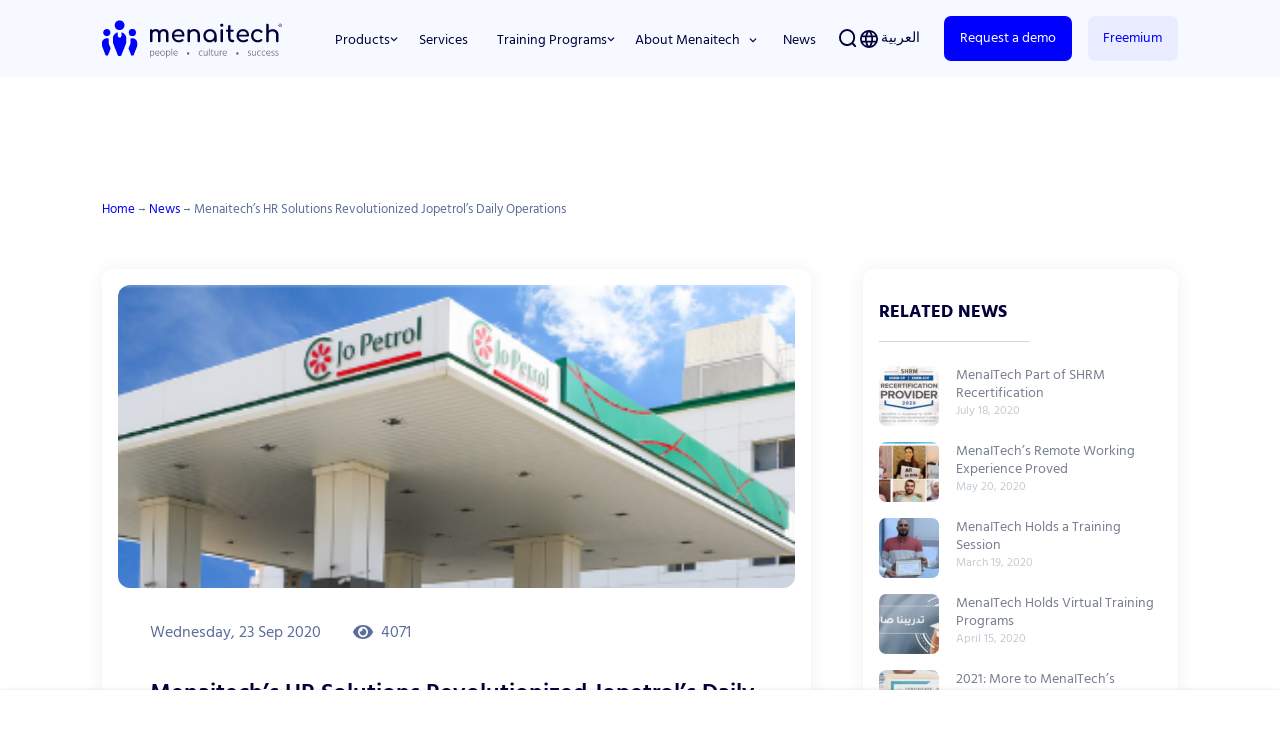

--- FILE ---
content_type: text/html; charset=UTF-8
request_url: https://menaitech.com/en/news/menaitech-hr-solutions-revolutionized-jopetrol-daily-operations/
body_size: 58565
content:
<!doctype html>
<html lang="en" prefix="og: https://ogp.me/ns#">
<head><meta charset="UTF-8"><script>if(navigator.userAgent.match(/MSIE|Internet Explorer/i)||navigator.userAgent.match(/Trident\/7\..*?rv:11/i)){var href=document.location.href;if(!href.match(/[?&]nowprocket/)){if(href.indexOf("?")==-1){if(href.indexOf("#")==-1){document.location.href=href+"?nowprocket=1"}else{document.location.href=href.replace("#","?nowprocket=1#")}}else{if(href.indexOf("#")==-1){document.location.href=href+"&nowprocket=1"}else{document.location.href=href.replace("#","&nowprocket=1#")}}}}</script><script>(()=>{class RocketLazyLoadScripts{constructor(){this.v="2.0.3",this.userEvents=["keydown","keyup","mousedown","mouseup","mousemove","mouseover","mouseenter","mouseout","mouseleave","touchmove","touchstart","touchend","touchcancel","wheel","click","dblclick","input","visibilitychange"],this.attributeEvents=["onblur","onclick","oncontextmenu","ondblclick","onfocus","onmousedown","onmouseenter","onmouseleave","onmousemove","onmouseout","onmouseover","onmouseup","onmousewheel","onscroll","onsubmit"]}async t(){this.i(),this.o(),/iP(ad|hone)/.test(navigator.userAgent)&&this.h(),this.u(),this.l(this),this.m(),this.k(this),this.p(this),this._(),await Promise.all([this.R(),this.L()]),this.lastBreath=Date.now(),this.S(this),this.P(),this.D(),this.O(),this.M(),await this.C(this.delayedScripts.normal),await this.C(this.delayedScripts.defer),await this.C(this.delayedScripts.async),this.F("domReady"),await this.T(),await this.j(),await this.I(),this.F("windowLoad"),await this.A(),window.dispatchEvent(new Event("rocket-allScriptsLoaded")),this.everythingLoaded=!0,this.lastTouchEnd&&await new Promise((t=>setTimeout(t,500-Date.now()+this.lastTouchEnd))),this.H(),this.F("all"),this.U(),this.W()}i(){this.CSPIssue=sessionStorage.getItem("rocketCSPIssue"),document.addEventListener("securitypolicyviolation",(t=>{this.CSPIssue||"script-src-elem"!==t.violatedDirective||"data"!==t.blockedURI||(this.CSPIssue=!0,sessionStorage.setItem("rocketCSPIssue",!0))}),{isRocket:!0})}o(){window.addEventListener("pageshow",(t=>{this.persisted=t.persisted,this.realWindowLoadedFired=!0}),{isRocket:!0}),window.addEventListener("pagehide",(()=>{this.onFirstUserAction=null}),{isRocket:!0})}h(){let t;function e(e){t=e}window.addEventListener("touchstart",e,{isRocket:!0}),window.addEventListener("touchend",(function i(o){Math.abs(o.changedTouches[0].pageX-t.changedTouches[0].pageX)<10&&Math.abs(o.changedTouches[0].pageY-t.changedTouches[0].pageY)<10&&o.timeStamp-t.timeStamp<200&&(o.target.dispatchEvent(new PointerEvent("click",{target:o.target,bubbles:!0,cancelable:!0,detail:1})),event.preventDefault(),window.removeEventListener("touchstart",e,{isRocket:!0}),window.removeEventListener("touchend",i,{isRocket:!0}))}),{isRocket:!0})}q(t){this.userActionTriggered||("mousemove"!==t.type||this.firstMousemoveIgnored?"keyup"===t.type||"mouseover"===t.type||"mouseout"===t.type||(this.userActionTriggered=!0,this.onFirstUserAction&&this.onFirstUserAction()):this.firstMousemoveIgnored=!0),"click"===t.type&&t.preventDefault(),this.savedUserEvents.length>0&&(t.stopPropagation(),t.stopImmediatePropagation()),"touchstart"===this.lastEvent&&"touchend"===t.type&&(this.lastTouchEnd=Date.now()),"click"===t.type&&(this.lastTouchEnd=0),this.lastEvent=t.type,this.savedUserEvents.push(t)}u(){this.savedUserEvents=[],this.userEventHandler=this.q.bind(this),this.userEvents.forEach((t=>window.addEventListener(t,this.userEventHandler,{passive:!1,isRocket:!0})))}U(){this.userEvents.forEach((t=>window.removeEventListener(t,this.userEventHandler,{passive:!1,isRocket:!0}))),this.savedUserEvents.forEach((t=>{t.target.dispatchEvent(new window[t.constructor.name](t.type,t))}))}m(){this.eventsMutationObserver=new MutationObserver((t=>{const e="return false";for(const i of t){if("attributes"===i.type){const t=i.target.getAttribute(i.attributeName);t&&t!==e&&(i.target.setAttribute("data-rocket-"+i.attributeName,t),i.target["rocket"+i.attributeName]=new Function("event",t),i.target.setAttribute(i.attributeName,e))}"childList"===i.type&&i.addedNodes.forEach((t=>{if(t.nodeType===Node.ELEMENT_NODE)for(const i of t.attributes)this.attributeEvents.includes(i.name)&&i.value&&""!==i.value&&(t.setAttribute("data-rocket-"+i.name,i.value),t["rocket"+i.name]=new Function("event",i.value),t.setAttribute(i.name,e))}))}})),this.eventsMutationObserver.observe(document,{subtree:!0,childList:!0,attributeFilter:this.attributeEvents})}H(){this.eventsMutationObserver.disconnect(),this.attributeEvents.forEach((t=>{document.querySelectorAll("[data-rocket-"+t+"]").forEach((e=>{e.setAttribute(t,e.getAttribute("data-rocket-"+t)),e.removeAttribute("data-rocket-"+t)}))}))}k(t){Object.defineProperty(HTMLElement.prototype,"onclick",{get(){return this.rocketonclick||null},set(e){this.rocketonclick=e,this.setAttribute(t.everythingLoaded?"onclick":"data-rocket-onclick","this.rocketonclick(event)")}})}S(t){function e(e,i){let o=e[i];e[i]=null,Object.defineProperty(e,i,{get:()=>o,set(s){t.everythingLoaded?o=s:e["rocket"+i]=o=s}})}e(document,"onreadystatechange"),e(window,"onload"),e(window,"onpageshow");try{Object.defineProperty(document,"readyState",{get:()=>t.rocketReadyState,set(e){t.rocketReadyState=e},configurable:!0}),document.readyState="loading"}catch(t){console.log("WPRocket DJE readyState conflict, bypassing")}}l(t){this.originalAddEventListener=EventTarget.prototype.addEventListener,this.originalRemoveEventListener=EventTarget.prototype.removeEventListener,this.savedEventListeners=[],EventTarget.prototype.addEventListener=function(e,i,o){o&&o.isRocket||!t.B(e,this)&&!t.userEvents.includes(e)||t.B(e,this)&&!t.userActionTriggered||e.startsWith("rocket-")||t.everythingLoaded?t.originalAddEventListener.call(this,e,i,o):t.savedEventListeners.push({target:this,remove:!1,type:e,func:i,options:o})},EventTarget.prototype.removeEventListener=function(e,i,o){o&&o.isRocket||!t.B(e,this)&&!t.userEvents.includes(e)||t.B(e,this)&&!t.userActionTriggered||e.startsWith("rocket-")||t.everythingLoaded?t.originalRemoveEventListener.call(this,e,i,o):t.savedEventListeners.push({target:this,remove:!0,type:e,func:i,options:o})}}F(t){"all"===t&&(EventTarget.prototype.addEventListener=this.originalAddEventListener,EventTarget.prototype.removeEventListener=this.originalRemoveEventListener),this.savedEventListeners=this.savedEventListeners.filter((e=>{let i=e.type,o=e.target||window;return"domReady"===t&&"DOMContentLoaded"!==i&&"readystatechange"!==i||("windowLoad"===t&&"load"!==i&&"readystatechange"!==i&&"pageshow"!==i||(this.B(i,o)&&(i="rocket-"+i),e.remove?o.removeEventListener(i,e.func,e.options):o.addEventListener(i,e.func,e.options),!1))}))}p(t){let e;function i(e){return t.everythingLoaded?e:e.split(" ").map((t=>"load"===t||t.startsWith("load.")?"rocket-jquery-load":t)).join(" ")}function o(o){function s(e){const s=o.fn[e];o.fn[e]=o.fn.init.prototype[e]=function(){return this[0]===window&&t.userActionTriggered&&("string"==typeof arguments[0]||arguments[0]instanceof String?arguments[0]=i(arguments[0]):"object"==typeof arguments[0]&&Object.keys(arguments[0]).forEach((t=>{const e=arguments[0][t];delete arguments[0][t],arguments[0][i(t)]=e}))),s.apply(this,arguments),this}}if(o&&o.fn&&!t.allJQueries.includes(o)){const e={DOMContentLoaded:[],"rocket-DOMContentLoaded":[]};for(const t in e)document.addEventListener(t,(()=>{e[t].forEach((t=>t()))}),{isRocket:!0});o.fn.ready=o.fn.init.prototype.ready=function(i){function s(){parseInt(o.fn.jquery)>2?setTimeout((()=>i.bind(document)(o))):i.bind(document)(o)}return t.realDomReadyFired?!t.userActionTriggered||t.fauxDomReadyFired?s():e["rocket-DOMContentLoaded"].push(s):e.DOMContentLoaded.push(s),o([])},s("on"),s("one"),s("off"),t.allJQueries.push(o)}e=o}t.allJQueries=[],o(window.jQuery),Object.defineProperty(window,"jQuery",{get:()=>e,set(t){o(t)}})}P(){const t=new Map;document.write=document.writeln=function(e){const i=document.currentScript,o=document.createRange(),s=i.parentElement;let n=t.get(i);void 0===n&&(n=i.nextSibling,t.set(i,n));const c=document.createDocumentFragment();o.setStart(c,0),c.appendChild(o.createContextualFragment(e)),s.insertBefore(c,n)}}async R(){return new Promise((t=>{this.userActionTriggered?t():this.onFirstUserAction=t}))}async L(){return new Promise((t=>{document.addEventListener("DOMContentLoaded",(()=>{this.realDomReadyFired=!0,t()}),{isRocket:!0})}))}async I(){return this.realWindowLoadedFired?Promise.resolve():new Promise((t=>{window.addEventListener("load",t,{isRocket:!0})}))}M(){this.pendingScripts=[];this.scriptsMutationObserver=new MutationObserver((t=>{for(const e of t)e.addedNodes.forEach((t=>{"SCRIPT"!==t.tagName||t.noModule||t.isWPRocket||this.pendingScripts.push({script:t,promise:new Promise((e=>{const i=()=>{const i=this.pendingScripts.findIndex((e=>e.script===t));i>=0&&this.pendingScripts.splice(i,1),e()};t.addEventListener("load",i,{isRocket:!0}),t.addEventListener("error",i,{isRocket:!0}),setTimeout(i,1e3)}))})}))})),this.scriptsMutationObserver.observe(document,{childList:!0,subtree:!0})}async j(){await this.J(),this.pendingScripts.length?(await this.pendingScripts[0].promise,await this.j()):this.scriptsMutationObserver.disconnect()}D(){this.delayedScripts={normal:[],async:[],defer:[]},document.querySelectorAll("script[type$=rocketlazyloadscript]").forEach((t=>{t.hasAttribute("data-rocket-src")?t.hasAttribute("async")&&!1!==t.async?this.delayedScripts.async.push(t):t.hasAttribute("defer")&&!1!==t.defer||"module"===t.getAttribute("data-rocket-type")?this.delayedScripts.defer.push(t):this.delayedScripts.normal.push(t):this.delayedScripts.normal.push(t)}))}async _(){await this.L();let t=[];document.querySelectorAll("script[type$=rocketlazyloadscript][data-rocket-src]").forEach((e=>{let i=e.getAttribute("data-rocket-src");if(i&&!i.startsWith("data:")){i.startsWith("//")&&(i=location.protocol+i);try{const o=new URL(i).origin;o!==location.origin&&t.push({src:o,crossOrigin:e.crossOrigin||"module"===e.getAttribute("data-rocket-type")})}catch(t){}}})),t=[...new Map(t.map((t=>[JSON.stringify(t),t]))).values()],this.N(t,"preconnect")}async $(t){if(await this.G(),!0!==t.noModule||!("noModule"in HTMLScriptElement.prototype))return new Promise((e=>{let i;function o(){(i||t).setAttribute("data-rocket-status","executed"),e()}try{if(navigator.userAgent.includes("Firefox/")||""===navigator.vendor||this.CSPIssue)i=document.createElement("script"),[...t.attributes].forEach((t=>{let e=t.nodeName;"type"!==e&&("data-rocket-type"===e&&(e="type"),"data-rocket-src"===e&&(e="src"),i.setAttribute(e,t.nodeValue))})),t.text&&(i.text=t.text),t.nonce&&(i.nonce=t.nonce),i.hasAttribute("src")?(i.addEventListener("load",o,{isRocket:!0}),i.addEventListener("error",(()=>{i.setAttribute("data-rocket-status","failed-network"),e()}),{isRocket:!0}),setTimeout((()=>{i.isConnected||e()}),1)):(i.text=t.text,o()),i.isWPRocket=!0,t.parentNode.replaceChild(i,t);else{const i=t.getAttribute("data-rocket-type"),s=t.getAttribute("data-rocket-src");i?(t.type=i,t.removeAttribute("data-rocket-type")):t.removeAttribute("type"),t.addEventListener("load",o,{isRocket:!0}),t.addEventListener("error",(i=>{this.CSPIssue&&i.target.src.startsWith("data:")?(console.log("WPRocket: CSP fallback activated"),t.removeAttribute("src"),this.$(t).then(e)):(t.setAttribute("data-rocket-status","failed-network"),e())}),{isRocket:!0}),s?(t.fetchPriority="high",t.removeAttribute("data-rocket-src"),t.src=s):t.src="data:text/javascript;base64,"+window.btoa(unescape(encodeURIComponent(t.text)))}}catch(i){t.setAttribute("data-rocket-status","failed-transform"),e()}}));t.setAttribute("data-rocket-status","skipped")}async C(t){const e=t.shift();return e?(e.isConnected&&await this.$(e),this.C(t)):Promise.resolve()}O(){this.N([...this.delayedScripts.normal,...this.delayedScripts.defer,...this.delayedScripts.async],"preload")}N(t,e){this.trash=this.trash||[];let i=!0;var o=document.createDocumentFragment();t.forEach((t=>{const s=t.getAttribute&&t.getAttribute("data-rocket-src")||t.src;if(s&&!s.startsWith("data:")){const n=document.createElement("link");n.href=s,n.rel=e,"preconnect"!==e&&(n.as="script",n.fetchPriority=i?"high":"low"),t.getAttribute&&"module"===t.getAttribute("data-rocket-type")&&(n.crossOrigin=!0),t.crossOrigin&&(n.crossOrigin=t.crossOrigin),t.integrity&&(n.integrity=t.integrity),t.nonce&&(n.nonce=t.nonce),o.appendChild(n),this.trash.push(n),i=!1}})),document.head.appendChild(o)}W(){this.trash.forEach((t=>t.remove()))}async T(){try{document.readyState="interactive"}catch(t){}this.fauxDomReadyFired=!0;try{await this.G(),document.dispatchEvent(new Event("rocket-readystatechange")),await this.G(),document.rocketonreadystatechange&&document.rocketonreadystatechange(),await this.G(),document.dispatchEvent(new Event("rocket-DOMContentLoaded")),await this.G(),window.dispatchEvent(new Event("rocket-DOMContentLoaded"))}catch(t){console.error(t)}}async A(){try{document.readyState="complete"}catch(t){}try{await this.G(),document.dispatchEvent(new Event("rocket-readystatechange")),await this.G(),document.rocketonreadystatechange&&document.rocketonreadystatechange(),await this.G(),window.dispatchEvent(new Event("rocket-load")),await this.G(),window.rocketonload&&window.rocketonload(),await this.G(),this.allJQueries.forEach((t=>t(window).trigger("rocket-jquery-load"))),await this.G();const t=new Event("rocket-pageshow");t.persisted=this.persisted,window.dispatchEvent(t),await this.G(),window.rocketonpageshow&&window.rocketonpageshow({persisted:this.persisted})}catch(t){console.error(t)}}async G(){Date.now()-this.lastBreath>45&&(await this.J(),this.lastBreath=Date.now())}async J(){return document.hidden?new Promise((t=>setTimeout(t))):new Promise((t=>requestAnimationFrame(t)))}B(t,e){return e===document&&"readystatechange"===t||(e===document&&"DOMContentLoaded"===t||(e===window&&"DOMContentLoaded"===t||(e===window&&"load"===t||e===window&&"pageshow"===t)))}static run(){(new RocketLazyLoadScripts).t()}}RocketLazyLoadScripts.run()})();</script>
	
	<meta name="viewport" content="width=device-width, initial-scale=1, shrink-to-fit=no">
	<link rel="profile" href="https://gmpg.org/xfn/11">
	
    		<!-- Global code snippets -->
		<!-- Google Tag Manager -->

<script type="rocketlazyloadscript">(function(w,d,s,l,i){w[l]=w[l]||[];w[l].push({'gtm.start':
new Date().getTime(),event:'gtm.js'});var f=d.getElementsByTagName(s)[0],
j=d.createElement(s),dl=l!='dataLayer'?'&l='+l:'';j.async=true;j.src=
'https://www.googletagmanager.com/gtm.js?id='+i+dl;f.parentNode.insertBefore(j,f);
})(window,document,'script','dataLayer','GTM-MD8XD7H');</script>

<!-- End Google Tag Manager -->

<!-- Google tag (gtag.js) -->
<script type="rocketlazyloadscript" async data-rocket-src="https://www.googletagmanager.com/gtag/js?id=AW-961316471">
</script>
<script type="rocketlazyloadscript">
  window.dataLayer = window.dataLayer || [];
  function gtag(){dataLayer.push(arguments);}
  gtag('js', new Date());

  gtag('config', 'AW-961316471');
</script>

<!-- Snap Pixel Code -->
<script type="rocketlazyloadscript" data-rocket-type='text/javascript'>
(function(e,t,n){if(e.snaptr)return;var a=e.snaptr=function()
{a.handleRequest?a.handleRequest.apply(a,arguments):a.queue.push(arguments)};
a.queue=[];var s='script';r=t.createElement(s);r.async=!0;
r.src=n;var u=t.getElementsByTagName(s)[0];
u.parentNode.insertBefore(r,u);})(window,document,
'https://sc-static.net/scevent.min.js');

snaptr('init', 'b99c7a0b-e5d9-4833-88f9-c159c9412fe9', {
'user_email': '__INSERT_USER_EMAIL__'
});

snaptr('track', 'PAGE_VIEW');

</script>
<!-- End Snap Pixel Code -->

<script type="application/ld+json">
{
  "@context": "https://schema.org",
  "@type": "Organization",
  "name": "MenaITech",
  "url": "https://menaitech.com/",
  "sameAs": [
    "https://ar.wikipedia.org/wiki/%D9%85%D9%8A%D9%86%D8%A7%D8%A2%D9%8A%D8%AA%D9%83",
    "https://www.linkedin.com/company/menaitech",
    "https://www.facebook.com/menaitech"
  ]
}
</script>		
		
				    
<!-- Search Engine Optimization by Rank Math PRO - https://rankmath.com/ -->
<title>Menaitech&#039;s HR Solutions Revolutionized Jopetrol’s Operations | MenaITech</title><link rel="preload" data-rocket-preload as="font" href="https://menaitech.com/wp-content/themes/menaitech-theme/assets/fonts/icomoon.ttf" crossorigin><link rel="preload" data-rocket-preload as="font" href="https://menaitech.com/wp-content/themes/menaitech-theme/assets/fonts/subset-HindMadurai-SemiBold.woff2" crossorigin><link rel="preload" data-rocket-preload as="font" href="https://menaitech.com/wp-content/themes/menaitech-theme/assets/fonts/subset-HindMadurai-Bold.woff2" crossorigin><link rel="preload" data-rocket-preload as="font" href="https://menaitech.com/wp-content/themes/menaitech-theme/assets/fonts/subset-HindMadurai-Regular.woff2" crossorigin><link rel="preload" data-rocket-preload as="font" href="https://menaitech.com/wp-content/themes/menaitech-theme/assets/fonts/subset-HindMadurai-Light.woff2" crossorigin><style id="wpr-usedcss">img:is([sizes=auto i],[sizes^="auto," i]){contain-intrinsic-size:3000px 1500px}:where(.wp-block-button__link){border-radius:9999px;box-shadow:none;padding:calc(.667em + 2px) calc(1.333em + 2px);text-decoration:none}:root :where(.wp-block-button .wp-block-button__link.is-style-outline),:root :where(.wp-block-button.is-style-outline>.wp-block-button__link){border:2px solid;padding:.667em 1.333em}:root :where(.wp-block-button .wp-block-button__link.is-style-outline:not(.has-text-color)),:root :where(.wp-block-button.is-style-outline>.wp-block-button__link:not(.has-text-color)){color:currentColor}:root :where(.wp-block-button .wp-block-button__link.is-style-outline:not(.has-background)),:root :where(.wp-block-button.is-style-outline>.wp-block-button__link:not(.has-background)){background-color:initial;background-image:none}:where(.wp-block-calendar table:not(.has-background) th){background:#ddd}:where(.wp-block-columns){margin-bottom:1.75em}:where(.wp-block-columns.has-background){padding:1.25em 2.375em}:where(.wp-block-post-comments input[type=submit]){border:none}:where(.wp-block-cover-image:not(.has-text-color)),:where(.wp-block-cover:not(.has-text-color)){color:#fff}:where(.wp-block-cover-image.is-light:not(.has-text-color)),:where(.wp-block-cover.is-light:not(.has-text-color)){color:#000}:root :where(.wp-block-cover h1:not(.has-text-color)),:root :where(.wp-block-cover h2:not(.has-text-color)),:root :where(.wp-block-cover h3:not(.has-text-color)),:root :where(.wp-block-cover h4:not(.has-text-color)),:root :where(.wp-block-cover h5:not(.has-text-color)),:root :where(.wp-block-cover h6:not(.has-text-color)),:root :where(.wp-block-cover p:not(.has-text-color)){color:inherit}:where(.wp-block-file){margin-bottom:1.5em}:where(.wp-block-file__button){border-radius:2em;display:inline-block;padding:.5em 1em}:where(.wp-block-file__button):where(a):active,:where(.wp-block-file__button):where(a):focus,:where(.wp-block-file__button):where(a):hover,:where(.wp-block-file__button):where(a):visited{box-shadow:none;color:#fff;opacity:.85;text-decoration:none}:where(.wp-block-form-input__input){font-size:1em;margin-bottom:.5em;padding:0 .5em}:where(.wp-block-form-input__input)[type=date],:where(.wp-block-form-input__input)[type=datetime-local],:where(.wp-block-form-input__input)[type=datetime],:where(.wp-block-form-input__input)[type=email],:where(.wp-block-form-input__input)[type=month],:where(.wp-block-form-input__input)[type=number],:where(.wp-block-form-input__input)[type=password],:where(.wp-block-form-input__input)[type=search],:where(.wp-block-form-input__input)[type=tel],:where(.wp-block-form-input__input)[type=text],:where(.wp-block-form-input__input)[type=time],:where(.wp-block-form-input__input)[type=url],:where(.wp-block-form-input__input)[type=week]{border-style:solid;border-width:1px;line-height:2;min-height:2em}:where(.wp-block-group.wp-block-group-is-layout-constrained){position:relative}:root :where(.wp-block-image.is-style-rounded img,.wp-block-image .is-style-rounded img){border-radius:9999px}:where(.wp-block-latest-comments:not([style*=line-height] .wp-block-latest-comments__comment)){line-height:1.1}:where(.wp-block-latest-comments:not([style*=line-height] .wp-block-latest-comments__comment-excerpt p)){line-height:1.8}:root :where(.wp-block-latest-posts.is-grid){padding:0}:root :where(.wp-block-latest-posts.wp-block-latest-posts__list){padding-left:0}ol,ul{box-sizing:border-box}:root :where(.wp-block-list.has-background){padding:1.25em 2.375em}:where(.wp-block-navigation.has-background .wp-block-navigation-item a:not(.wp-element-button)),:where(.wp-block-navigation.has-background .wp-block-navigation-submenu a:not(.wp-element-button)){padding:.5em 1em}:where(.wp-block-navigation .wp-block-navigation__submenu-container .wp-block-navigation-item a:not(.wp-element-button)),:where(.wp-block-navigation .wp-block-navigation__submenu-container .wp-block-navigation-submenu a:not(.wp-element-button)),:where(.wp-block-navigation .wp-block-navigation__submenu-container .wp-block-navigation-submenu button.wp-block-navigation-item__content),:where(.wp-block-navigation .wp-block-navigation__submenu-container .wp-block-pages-list__item button.wp-block-navigation-item__content){padding:.5em 1em}:root :where(p.has-background){padding:1.25em 2.375em}:where(p.has-text-color:not(.has-link-color)) a{color:inherit}:where(.wp-block-post-comments-form input:not([type=submit])),:where(.wp-block-post-comments-form textarea){border:1px solid #949494;font-family:inherit;font-size:1em}:where(.wp-block-post-comments-form input:where(:not([type=submit]):not([type=checkbox]))),:where(.wp-block-post-comments-form textarea){padding:calc(.667em + 2px)}:where(.wp-block-post-excerpt){box-sizing:border-box;margin-bottom:var(--wp--style--block-gap);margin-top:var(--wp--style--block-gap)}:where(.wp-block-preformatted.has-background){padding:1.25em 2.375em}:where(.wp-block-search__button){border:1px solid #ccc;padding:6px 10px}:where(.wp-block-search__input){appearance:none;border:1px solid #949494;flex-grow:1;font-family:inherit;font-size:inherit;font-style:inherit;font-weight:inherit;letter-spacing:inherit;line-height:inherit;margin-left:0;margin-right:0;min-width:3rem;padding:8px;text-decoration:unset!important;text-transform:inherit}:where(.wp-block-search__button-inside .wp-block-search__inside-wrapper){background-color:#fff;border:1px solid #949494;box-sizing:border-box;padding:4px}:where(.wp-block-search__button-inside .wp-block-search__inside-wrapper) .wp-block-search__input{border:none;border-radius:0;padding:0 4px}:where(.wp-block-search__button-inside .wp-block-search__inside-wrapper) .wp-block-search__input:focus{outline:0}:where(.wp-block-search__button-inside .wp-block-search__inside-wrapper) :where(.wp-block-search__button){padding:4px 8px}:root :where(.wp-block-separator.is-style-dots){height:auto;line-height:1;text-align:center}:root :where(.wp-block-separator.is-style-dots):before{color:currentColor;content:"···";font-family:serif;font-size:1.5em;letter-spacing:2em;padding-left:2em}:root :where(.wp-block-site-logo.is-style-rounded){border-radius:9999px}:where(.wp-block-social-links:not(.is-style-logos-only)) .wp-social-link{background-color:#f0f0f0;color:#444}:where(.wp-block-social-links:not(.is-style-logos-only)) .wp-social-link-amazon{background-color:#f90;color:#fff}:where(.wp-block-social-links:not(.is-style-logos-only)) .wp-social-link-bandcamp{background-color:#1ea0c3;color:#fff}:where(.wp-block-social-links:not(.is-style-logos-only)) .wp-social-link-behance{background-color:#0757fe;color:#fff}:where(.wp-block-social-links:not(.is-style-logos-only)) .wp-social-link-bluesky{background-color:#0a7aff;color:#fff}:where(.wp-block-social-links:not(.is-style-logos-only)) .wp-social-link-codepen{background-color:#1e1f26;color:#fff}:where(.wp-block-social-links:not(.is-style-logos-only)) .wp-social-link-deviantart{background-color:#02e49b;color:#fff}:where(.wp-block-social-links:not(.is-style-logos-only)) .wp-social-link-discord{background-color:#5865f2;color:#fff}:where(.wp-block-social-links:not(.is-style-logos-only)) .wp-social-link-dribbble{background-color:#e94c89;color:#fff}:where(.wp-block-social-links:not(.is-style-logos-only)) .wp-social-link-dropbox{background-color:#4280ff;color:#fff}:where(.wp-block-social-links:not(.is-style-logos-only)) .wp-social-link-etsy{background-color:#f45800;color:#fff}:where(.wp-block-social-links:not(.is-style-logos-only)) .wp-social-link-facebook{background-color:#0866ff;color:#fff}:where(.wp-block-social-links:not(.is-style-logos-only)) .wp-social-link-fivehundredpx{background-color:#000;color:#fff}:where(.wp-block-social-links:not(.is-style-logos-only)) .wp-social-link-flickr{background-color:#0461dd;color:#fff}:where(.wp-block-social-links:not(.is-style-logos-only)) .wp-social-link-foursquare{background-color:#e65678;color:#fff}:where(.wp-block-social-links:not(.is-style-logos-only)) .wp-social-link-github{background-color:#24292d;color:#fff}:where(.wp-block-social-links:not(.is-style-logos-only)) .wp-social-link-goodreads{background-color:#eceadd;color:#382110}:where(.wp-block-social-links:not(.is-style-logos-only)) .wp-social-link-google{background-color:#ea4434;color:#fff}:where(.wp-block-social-links:not(.is-style-logos-only)) .wp-social-link-gravatar{background-color:#1d4fc4;color:#fff}:where(.wp-block-social-links:not(.is-style-logos-only)) .wp-social-link-instagram{background-color:#f00075;color:#fff}:where(.wp-block-social-links:not(.is-style-logos-only)) .wp-social-link-lastfm{background-color:#e21b24;color:#fff}:where(.wp-block-social-links:not(.is-style-logos-only)) .wp-social-link-linkedin{background-color:#0d66c2;color:#fff}:where(.wp-block-social-links:not(.is-style-logos-only)) .wp-social-link-mastodon{background-color:#3288d4;color:#fff}:where(.wp-block-social-links:not(.is-style-logos-only)) .wp-social-link-medium{background-color:#000;color:#fff}:where(.wp-block-social-links:not(.is-style-logos-only)) .wp-social-link-meetup{background-color:#f6405f;color:#fff}:where(.wp-block-social-links:not(.is-style-logos-only)) .wp-social-link-patreon{background-color:#000;color:#fff}:where(.wp-block-social-links:not(.is-style-logos-only)) .wp-social-link-pinterest{background-color:#e60122;color:#fff}:where(.wp-block-social-links:not(.is-style-logos-only)) .wp-social-link-pocket{background-color:#ef4155;color:#fff}:where(.wp-block-social-links:not(.is-style-logos-only)) .wp-social-link-reddit{background-color:#ff4500;color:#fff}:where(.wp-block-social-links:not(.is-style-logos-only)) .wp-social-link-skype{background-color:#0478d7;color:#fff}:where(.wp-block-social-links:not(.is-style-logos-only)) .wp-social-link-snapchat{background-color:#fefc00;color:#fff;stroke:#000}:where(.wp-block-social-links:not(.is-style-logos-only)) .wp-social-link-soundcloud{background-color:#ff5600;color:#fff}:where(.wp-block-social-links:not(.is-style-logos-only)) .wp-social-link-spotify{background-color:#1bd760;color:#fff}:where(.wp-block-social-links:not(.is-style-logos-only)) .wp-social-link-telegram{background-color:#2aabee;color:#fff}:where(.wp-block-social-links:not(.is-style-logos-only)) .wp-social-link-threads{background-color:#000;color:#fff}:where(.wp-block-social-links:not(.is-style-logos-only)) .wp-social-link-tiktok{background-color:#000;color:#fff}:where(.wp-block-social-links:not(.is-style-logos-only)) .wp-social-link-tumblr{background-color:#011835;color:#fff}:where(.wp-block-social-links:not(.is-style-logos-only)) .wp-social-link-twitch{background-color:#6440a4;color:#fff}:where(.wp-block-social-links:not(.is-style-logos-only)) .wp-social-link-twitter{background-color:#1da1f2;color:#fff}:where(.wp-block-social-links:not(.is-style-logos-only)) .wp-social-link-vimeo{background-color:#1eb7ea;color:#fff}:where(.wp-block-social-links:not(.is-style-logos-only)) .wp-social-link-vk{background-color:#4680c2;color:#fff}:where(.wp-block-social-links:not(.is-style-logos-only)) .wp-social-link-wordpress{background-color:#3499cd;color:#fff}:where(.wp-block-social-links:not(.is-style-logos-only)) .wp-social-link-whatsapp{background-color:#25d366;color:#fff}:where(.wp-block-social-links:not(.is-style-logos-only)) .wp-social-link-x{background-color:#000;color:#fff}:where(.wp-block-social-links:not(.is-style-logos-only)) .wp-social-link-yelp{background-color:#d32422;color:#fff}:where(.wp-block-social-links:not(.is-style-logos-only)) .wp-social-link-youtube{background-color:red;color:#fff}:where(.wp-block-social-links.is-style-logos-only) .wp-social-link{background:0 0}:where(.wp-block-social-links.is-style-logos-only) .wp-social-link svg{height:1.25em;width:1.25em}:where(.wp-block-social-links.is-style-logos-only) .wp-social-link-amazon{color:#f90}:where(.wp-block-social-links.is-style-logos-only) .wp-social-link-bandcamp{color:#1ea0c3}:where(.wp-block-social-links.is-style-logos-only) .wp-social-link-behance{color:#0757fe}:where(.wp-block-social-links.is-style-logos-only) .wp-social-link-bluesky{color:#0a7aff}:where(.wp-block-social-links.is-style-logos-only) .wp-social-link-codepen{color:#1e1f26}:where(.wp-block-social-links.is-style-logos-only) .wp-social-link-deviantart{color:#02e49b}:where(.wp-block-social-links.is-style-logos-only) .wp-social-link-discord{color:#5865f2}:where(.wp-block-social-links.is-style-logos-only) .wp-social-link-dribbble{color:#e94c89}:where(.wp-block-social-links.is-style-logos-only) .wp-social-link-dropbox{color:#4280ff}:where(.wp-block-social-links.is-style-logos-only) .wp-social-link-etsy{color:#f45800}:where(.wp-block-social-links.is-style-logos-only) .wp-social-link-facebook{color:#0866ff}:where(.wp-block-social-links.is-style-logos-only) .wp-social-link-fivehundredpx{color:#000}:where(.wp-block-social-links.is-style-logos-only) .wp-social-link-flickr{color:#0461dd}:where(.wp-block-social-links.is-style-logos-only) .wp-social-link-foursquare{color:#e65678}:where(.wp-block-social-links.is-style-logos-only) .wp-social-link-github{color:#24292d}:where(.wp-block-social-links.is-style-logos-only) .wp-social-link-goodreads{color:#382110}:where(.wp-block-social-links.is-style-logos-only) .wp-social-link-google{color:#ea4434}:where(.wp-block-social-links.is-style-logos-only) .wp-social-link-gravatar{color:#1d4fc4}:where(.wp-block-social-links.is-style-logos-only) .wp-social-link-instagram{color:#f00075}:where(.wp-block-social-links.is-style-logos-only) .wp-social-link-lastfm{color:#e21b24}:where(.wp-block-social-links.is-style-logos-only) .wp-social-link-linkedin{color:#0d66c2}:where(.wp-block-social-links.is-style-logos-only) .wp-social-link-mastodon{color:#3288d4}:where(.wp-block-social-links.is-style-logos-only) .wp-social-link-medium{color:#000}:where(.wp-block-social-links.is-style-logos-only) .wp-social-link-meetup{color:#f6405f}:where(.wp-block-social-links.is-style-logos-only) .wp-social-link-patreon{color:#000}:where(.wp-block-social-links.is-style-logos-only) .wp-social-link-pinterest{color:#e60122}:where(.wp-block-social-links.is-style-logos-only) .wp-social-link-pocket{color:#ef4155}:where(.wp-block-social-links.is-style-logos-only) .wp-social-link-reddit{color:#ff4500}:where(.wp-block-social-links.is-style-logos-only) .wp-social-link-skype{color:#0478d7}:where(.wp-block-social-links.is-style-logos-only) .wp-social-link-snapchat{color:#fff;stroke:#000}:where(.wp-block-social-links.is-style-logos-only) .wp-social-link-soundcloud{color:#ff5600}:where(.wp-block-social-links.is-style-logos-only) .wp-social-link-spotify{color:#1bd760}:where(.wp-block-social-links.is-style-logos-only) .wp-social-link-telegram{color:#2aabee}:where(.wp-block-social-links.is-style-logos-only) .wp-social-link-threads{color:#000}:where(.wp-block-social-links.is-style-logos-only) .wp-social-link-tiktok{color:#000}:where(.wp-block-social-links.is-style-logos-only) .wp-social-link-tumblr{color:#011835}:where(.wp-block-social-links.is-style-logos-only) .wp-social-link-twitch{color:#6440a4}:where(.wp-block-social-links.is-style-logos-only) .wp-social-link-twitter{color:#1da1f2}:where(.wp-block-social-links.is-style-logos-only) .wp-social-link-vimeo{color:#1eb7ea}:where(.wp-block-social-links.is-style-logos-only) .wp-social-link-vk{color:#4680c2}:where(.wp-block-social-links.is-style-logos-only) .wp-social-link-whatsapp{color:#25d366}:where(.wp-block-social-links.is-style-logos-only) .wp-social-link-wordpress{color:#3499cd}:where(.wp-block-social-links.is-style-logos-only) .wp-social-link-x{color:#000}:where(.wp-block-social-links.is-style-logos-only) .wp-social-link-yelp{color:#d32422}:where(.wp-block-social-links.is-style-logos-only) .wp-social-link-youtube{color:red}:root :where(.wp-block-social-links .wp-social-link a){padding:.25em}:root :where(.wp-block-social-links.is-style-logos-only .wp-social-link a){padding:0}:root :where(.wp-block-social-links.is-style-pill-shape .wp-social-link a){padding-left:.6666666667em;padding-right:.6666666667em}:root :where(.wp-block-tag-cloud.is-style-outline){display:flex;flex-wrap:wrap;gap:1ch}:root :where(.wp-block-tag-cloud.is-style-outline a){border:1px solid;font-size:unset!important;margin-right:0;padding:1ch 2ch;text-decoration:none!important}:root :where(.wp-block-table-of-contents){box-sizing:border-box}:where(.wp-block-term-description){box-sizing:border-box;margin-bottom:var(--wp--style--block-gap);margin-top:var(--wp--style--block-gap)}:where(pre.wp-block-verse){font-family:inherit}:root{--wp-block-synced-color:#7a00df;--wp-block-synced-color--rgb:122,0,223;--wp-bound-block-color:var(--wp-block-synced-color);--wp-editor-canvas-background:#ddd;--wp-admin-theme-color:#007cba;--wp-admin-theme-color--rgb:0,124,186;--wp-admin-theme-color-darker-10:#006ba1;--wp-admin-theme-color-darker-10--rgb:0,107,160.5;--wp-admin-theme-color-darker-20:#005a87;--wp-admin-theme-color-darker-20--rgb:0,90,135;--wp-admin-border-width-focus:2px}@media (min-resolution:192dpi){:root{--wp-admin-border-width-focus:1.5px}}:root{--wp--preset--font-size--normal:16px;--wp--preset--font-size--huge:42px}.screen-reader-text{border:0;clip-path:inset(50%);height:1px;margin:-1px;overflow:hidden;padding:0;position:absolute;width:1px;word-wrap:normal!important}.screen-reader-text:focus{background-color:#ddd;clip-path:none;color:#444;display:block;font-size:1em;height:auto;left:5px;line-height:normal;padding:15px 23px 14px;text-decoration:none;top:5px;width:auto;z-index:100000}html :where(.has-border-color){border-style:solid}html :where([style*=border-top-color]){border-top-style:solid}html :where([style*=border-right-color]){border-right-style:solid}html :where([style*=border-bottom-color]){border-bottom-style:solid}html :where([style*=border-left-color]){border-left-style:solid}html :where([style*=border-width]){border-style:solid}html :where([style*=border-top-width]){border-top-style:solid}html :where([style*=border-right-width]){border-right-style:solid}html :where([style*=border-bottom-width]){border-bottom-style:solid}html :where([style*=border-left-width]){border-left-style:solid}html :where(img[class*=wp-image-]){height:auto;max-width:100%}:where(figure){margin:0 0 1em}html :where(.is-position-sticky){--wp-admin--admin-bar--position-offset:var(--wp-admin--admin-bar--height,0px)}@media screen and (max-width:600px){html :where(.is-position-sticky){--wp-admin--admin-bar--position-offset:0px}}:root{--wp--preset--aspect-ratio--square:1;--wp--preset--aspect-ratio--4-3:4/3;--wp--preset--aspect-ratio--3-4:3/4;--wp--preset--aspect-ratio--3-2:3/2;--wp--preset--aspect-ratio--2-3:2/3;--wp--preset--aspect-ratio--16-9:16/9;--wp--preset--aspect-ratio--9-16:9/16;--wp--preset--color--black:#000000;--wp--preset--color--cyan-bluish-gray:#abb8c3;--wp--preset--color--white:#ffffff;--wp--preset--color--pale-pink:#f78da7;--wp--preset--color--vivid-red:#cf2e2e;--wp--preset--color--luminous-vivid-orange:#ff6900;--wp--preset--color--luminous-vivid-amber:#fcb900;--wp--preset--color--light-green-cyan:#7bdcb5;--wp--preset--color--vivid-green-cyan:#00d084;--wp--preset--color--pale-cyan-blue:#8ed1fc;--wp--preset--color--vivid-cyan-blue:#0693e3;--wp--preset--color--vivid-purple:#9b51e0;--wp--preset--gradient--vivid-cyan-blue-to-vivid-purple:linear-gradient(135deg,rgb(6, 147, 227) 0%,rgb(155, 81, 224) 100%);--wp--preset--gradient--light-green-cyan-to-vivid-green-cyan:linear-gradient(135deg,rgb(122, 220, 180) 0%,rgb(0, 208, 130) 100%);--wp--preset--gradient--luminous-vivid-amber-to-luminous-vivid-orange:linear-gradient(135deg,rgb(252, 185, 0) 0%,rgb(255, 105, 0) 100%);--wp--preset--gradient--luminous-vivid-orange-to-vivid-red:linear-gradient(135deg,rgb(255, 105, 0) 0%,rgb(207, 46, 46) 100%);--wp--preset--gradient--very-light-gray-to-cyan-bluish-gray:linear-gradient(135deg,rgb(238, 238, 238) 0%,rgb(169, 184, 195) 100%);--wp--preset--gradient--cool-to-warm-spectrum:linear-gradient(135deg,rgb(74, 234, 220) 0%,rgb(151, 120, 209) 20%,rgb(207, 42, 186) 40%,rgb(238, 44, 130) 60%,rgb(251, 105, 98) 80%,rgb(254, 248, 76) 100%);--wp--preset--gradient--blush-light-purple:linear-gradient(135deg,rgb(255, 206, 236) 0%,rgb(152, 150, 240) 100%);--wp--preset--gradient--blush-bordeaux:linear-gradient(135deg,rgb(254, 205, 165) 0%,rgb(254, 45, 45) 50%,rgb(107, 0, 62) 100%);--wp--preset--gradient--luminous-dusk:linear-gradient(135deg,rgb(255, 203, 112) 0%,rgb(199, 81, 192) 50%,rgb(65, 88, 208) 100%);--wp--preset--gradient--pale-ocean:linear-gradient(135deg,rgb(255, 245, 203) 0%,rgb(182, 227, 212) 50%,rgb(51, 167, 181) 100%);--wp--preset--gradient--electric-grass:linear-gradient(135deg,rgb(202, 248, 128) 0%,rgb(113, 206, 126) 100%);--wp--preset--gradient--midnight:linear-gradient(135deg,rgb(2, 3, 129) 0%,rgb(40, 116, 252) 100%);--wp--preset--font-size--small:13px;--wp--preset--font-size--medium:20px;--wp--preset--font-size--large:36px;--wp--preset--font-size--x-large:42px;--wp--preset--font-family--albert-sans:'Albert Sans',sans-serif;--wp--preset--font-family--alegreya:Alegreya,serif;--wp--preset--font-family--arvo:Arvo,serif;--wp--preset--font-family--bodoni-moda:'Bodoni Moda',serif;--wp--preset--font-family--bricolage-grotesque:'Bricolage Grotesque',sans-serif;--wp--preset--font-family--cabin:Cabin,sans-serif;--wp--preset--font-family--chivo:Chivo,sans-serif;--wp--preset--font-family--commissioner:Commissioner,sans-serif;--wp--preset--font-family--cormorant:Cormorant,serif;--wp--preset--font-family--courier-prime:'Courier Prime',monospace;--wp--preset--font-family--crimson-pro:'Crimson Pro',serif;--wp--preset--font-family--dm-mono:'DM Mono',monospace;--wp--preset--font-family--dm-sans:'DM Sans',sans-serif;--wp--preset--font-family--dm-serif-display:'DM Serif Display',serif;--wp--preset--font-family--domine:Domine,serif;--wp--preset--font-family--eb-garamond:'EB Garamond',serif;--wp--preset--font-family--epilogue:Epilogue,sans-serif;--wp--preset--font-family--fahkwang:Fahkwang,sans-serif;--wp--preset--font-family--figtree:Figtree,sans-serif;--wp--preset--font-family--fira-sans:'Fira Sans',sans-serif;--wp--preset--font-family--fjalla-one:'Fjalla One',sans-serif;--wp--preset--font-family--fraunces:Fraunces,serif;--wp--preset--font-family--gabarito:Gabarito,system-ui;--wp--preset--font-family--ibm-plex-mono:'IBM Plex Mono',monospace;--wp--preset--font-family--ibm-plex-sans:'IBM Plex Sans',sans-serif;--wp--preset--font-family--ibarra-real-nova:'Ibarra Real Nova',serif;--wp--preset--font-family--instrument-serif:'Instrument Serif',serif;--wp--preset--font-family--inter:Inter,sans-serif;--wp--preset--font-family--josefin-sans:'Josefin Sans',sans-serif;--wp--preset--font-family--jost:Jost,sans-serif;--wp--preset--font-family--libre-baskerville:'Libre Baskerville',serif;--wp--preset--font-family--libre-franklin:'Libre Franklin',sans-serif;--wp--preset--font-family--literata:Literata,serif;--wp--preset--font-family--lora:Lora,serif;--wp--preset--font-family--merriweather:Merriweather,serif;--wp--preset--font-family--montserrat:Montserrat,sans-serif;--wp--preset--font-family--newsreader:Newsreader,serif;--wp--preset--font-family--noto-sans-mono:'Noto Sans Mono',sans-serif;--wp--preset--font-family--nunito:Nunito,sans-serif;--wp--preset--font-family--open-sans:'Open Sans',sans-serif;--wp--preset--font-family--overpass:Overpass,sans-serif;--wp--preset--font-family--pt-serif:'PT Serif',serif;--wp--preset--font-family--petrona:Petrona,serif;--wp--preset--font-family--piazzolla:Piazzolla,serif;--wp--preset--font-family--playfair-display:'Playfair Display',serif;--wp--preset--font-family--plus-jakarta-sans:'Plus Jakarta Sans',sans-serif;--wp--preset--font-family--poppins:Poppins,sans-serif;--wp--preset--font-family--raleway:Raleway,sans-serif;--wp--preset--font-family--roboto:Roboto,sans-serif;--wp--preset--font-family--roboto-slab:'Roboto Slab',serif;--wp--preset--font-family--rubik:Rubik,sans-serif;--wp--preset--font-family--rufina:Rufina,serif;--wp--preset--font-family--sora:Sora,sans-serif;--wp--preset--font-family--source-sans-3:'Source Sans 3',sans-serif;--wp--preset--font-family--source-serif-4:'Source Serif 4',serif;--wp--preset--font-family--space-mono:'Space Mono',monospace;--wp--preset--font-family--syne:Syne,sans-serif;--wp--preset--font-family--texturina:Texturina,serif;--wp--preset--font-family--urbanist:Urbanist,sans-serif;--wp--preset--font-family--work-sans:'Work Sans',sans-serif;--wp--preset--spacing--20:0.44rem;--wp--preset--spacing--30:0.67rem;--wp--preset--spacing--40:1rem;--wp--preset--spacing--50:1.5rem;--wp--preset--spacing--60:2.25rem;--wp--preset--spacing--70:3.38rem;--wp--preset--spacing--80:5.06rem;--wp--preset--shadow--natural:6px 6px 9px rgba(0, 0, 0, .2);--wp--preset--shadow--deep:12px 12px 50px rgba(0, 0, 0, .4);--wp--preset--shadow--sharp:6px 6px 0px rgba(0, 0, 0, .2);--wp--preset--shadow--outlined:6px 6px 0px -3px rgb(255, 255, 255),6px 6px rgb(0, 0, 0);--wp--preset--shadow--crisp:6px 6px 0px rgb(0, 0, 0)}:where(.is-layout-flex){gap:.5em}:where(.is-layout-grid){gap:.5em}:where(.wp-block-columns.is-layout-flex){gap:2em}:where(.wp-block-columns.is-layout-grid){gap:2em}:where(.wp-block-post-template.is-layout-flex){gap:1.25em}:where(.wp-block-post-template.is-layout-grid){gap:1.25em}#cookie-notice{position:fixed;min-width:100%;height:auto;z-index:100000;font-size:13px;letter-spacing:0;line-height:20px;left:0;text-align:center;font-weight:400;font-family:-apple-system,BlinkMacSystemFont,Arial,Roboto,"Helvetica Neue",sans-serif}#cookie-notice,#cookie-notice *{-webkit-box-sizing:border-box;-moz-box-sizing:border-box;box-sizing:border-box}#cookie-notice.cn-animated{-webkit-animation-duration:.5s!important;animation-duration:.5s!important;-webkit-animation-fill-mode:both;animation-fill-mode:both}#cookie-notice .cookie-notice-container{display:block}#cookie-notice.cookie-notice-hidden .cookie-notice-container{display:none}.cn-position-bottom{bottom:0}.cookie-notice-container{padding:15px 30px;text-align:center;width:100%;z-index:2}.cn-close-icon{position:absolute;right:15px;top:50%;margin:-10px 0 0;width:15px;height:15px;opacity:.5;padding:10px;border:none;outline:0;background:0 0;box-shadow:none;cursor:pointer}.cn-close-icon:focus,.cn-close-icon:focus-visible{outline:currentColor solid 2px;outline-offset:3px}.cn-close-icon:hover{opacity:1}.cn-close-icon:after,.cn-close-icon:before{position:absolute;content:' ';height:15px;width:2px;top:3px;background-color:grey}.cn-close-icon:before{transform:rotate(45deg)}.cn-close-icon:after{transform:rotate(-45deg)}#cookie-notice .cn-revoke-cookie{margin:0}#cookie-notice .cn-button{margin:0 0 0 10px;display:inline-block}#cookie-notice .cn-button:not(.cn-button-custom){font-family:-apple-system,BlinkMacSystemFont,Arial,Roboto,"Helvetica Neue",sans-serif;font-weight:400;font-size:13px;letter-spacing:.25px;line-height:20px;margin:0 0 0 10px;text-align:center;text-transform:none;display:inline-block;cursor:pointer;touch-action:manipulation;white-space:nowrap;outline:0;box-shadow:none;text-shadow:none;border:none;-webkit-border-radius:3px;-moz-border-radius:3px;border-radius:3px;text-decoration:none;padding:8.5px 10px;line-height:1;color:inherit}.cn-text-container{margin:0 0 6px}.cn-buttons-container,.cn-text-container{display:inline-block}#cookie-notice.cookie-notice-visible.cn-effect-fade,#cookie-notice.cookie-revoke-visible.cn-effect-fade{-webkit-animation-name:fadeIn;animation-name:fadeIn}#cookie-notice.cn-effect-fade{-webkit-animation-name:fadeOut;animation-name:fadeOut}@-webkit-keyframes fadeIn{from{opacity:0}to{opacity:1}}@keyframes fadeIn{from{opacity:0}to{opacity:1}}@-webkit-keyframes fadeOut{from{opacity:1}to{opacity:0}}@keyframes fadeOut{from{opacity:1}to{opacity:0}}@media all and (max-width:900px){.cookie-notice-container #cn-notice-text{display:block}.cookie-notice-container #cn-notice-buttons{display:block}#cookie-notice .cn-button{margin:0 5px 5px}}@media all and (max-width:480px){.cookie-notice-container{padding:15px 25px}}.intl-tel-input{position:relative}.intl-tel-input *{box-sizing:border-box;-moz-box-sizing:border-box}.intl-tel-input .hide{display:none}.intl-tel-input .v-hide{visibility:hidden}.intl-tel-input input,.intl-tel-input input[type=tel],.intl-tel-input input[type=text]{position:relative;z-index:0;margin-top:0!important;margin-bottom:0!important;padding-right:36px;margin-right:0}.intl-tel-input .flag-container{position:absolute;top:0;bottom:0;right:0;padding:1px}.intl-tel-input .selected-flag{z-index:1;position:relative;width:36px;height:100%;padding:0 0 0 8px}.intl-tel-input .selected-flag .iti-flag{position:absolute;top:0;bottom:0;margin:auto}.intl-tel-input .selected-flag .iti-arrow{position:absolute;top:50%;margin-top:-2px;right:6px;width:0;height:0;border-left:3px solid transparent;border-right:3px solid transparent;border-top:4px solid #555}.intl-tel-input .selected-flag .iti-arrow.up{border-top:none;border-bottom:4px solid #555}.intl-tel-input ul.country-list{list-style:none;padding:0;margin:0}.intl-tel-input .country-list{position:absolute;z-index:2;list-style:none;text-align:left;padding:0;margin:0 0 0 -1px;box-shadow:1px 1px 4px rgba(0,0,0,.2);background-color:#fff;border:1px solid #ccc;white-space:nowrap;max-height:200px;overflow-y:scroll}.intl-tel-input .country-list.dropup{bottom:100%;margin-bottom:-1px}.intl-tel-input .country-list .flag-box{display:inline-block;width:20px}@media (max-width:500px){.intl-tel-input .country-list{white-space:normal}}.intl-tel-input .country-list .divider{padding-bottom:5px;margin-bottom:5px;border-bottom:1px solid #ccc;list-style:none}.intl-tel-input .country-list li.country{list-style:none}.intl-tel-input .country-list .country{padding:5px 10px}.intl-tel-input .country-list .country .dial-code{color:#999}.intl-tel-input .country-list .country.highlight{background-color:rgba(0,0,0,.05)}.intl-tel-input .country-list .country-name,.intl-tel-input .country-list .dial-code,.intl-tel-input .country-list .flag-box{vertical-align:middle}.intl-tel-input .country-list .country-name,.intl-tel-input .country-list .flag-box{margin-right:6px}.intl-tel-input.allow-dropdown input,.intl-tel-input.allow-dropdown input[type=tel],.intl-tel-input.allow-dropdown input[type=text],.intl-tel-input.separate-dial-code input,.intl-tel-input.separate-dial-code input[type=tel],.intl-tel-input.separate-dial-code input[type=text]{padding-right:6px;padding-left:52px;margin-left:0}.intl-tel-input.allow-dropdown .flag-container,.intl-tel-input.separate-dial-code .flag-container{right:auto;left:0}.intl-tel-input.allow-dropdown .selected-flag,.intl-tel-input.separate-dial-code .selected-flag{width:46px}.intl-tel-input.allow-dropdown .flag-container:hover{cursor:pointer}.intl-tel-input.allow-dropdown .flag-container:hover .selected-flag{background-color:rgba(0,0,0,.05)}.intl-tel-input.allow-dropdown input[disabled]+.flag-container:hover,.intl-tel-input.allow-dropdown input[readonly]+.flag-container:hover{cursor:default}.intl-tel-input.allow-dropdown input[disabled]+.flag-container:hover .selected-flag,.intl-tel-input.allow-dropdown input[readonly]+.flag-container:hover .selected-flag{background-color:transparent}.intl-tel-input.separate-dial-code .selected-flag{background-color:rgba(0,0,0,.05);display:table}.intl-tel-input.separate-dial-code .selected-dial-code{display:table-cell;vertical-align:middle;padding-left:28px}.intl-tel-input.separate-dial-code.iti-sdc-2 input,.intl-tel-input.separate-dial-code.iti-sdc-2 input[type=tel],.intl-tel-input.separate-dial-code.iti-sdc-2 input[type=text]{padding-left:66px}.intl-tel-input.separate-dial-code.iti-sdc-2 .selected-flag{width:60px}.intl-tel-input.separate-dial-code.allow-dropdown.iti-sdc-2 input,.intl-tel-input.separate-dial-code.allow-dropdown.iti-sdc-2 input[type=tel],.intl-tel-input.separate-dial-code.allow-dropdown.iti-sdc-2 input[type=text]{padding-left:76px}.intl-tel-input.separate-dial-code.allow-dropdown.iti-sdc-2 .selected-flag{width:70px}.intl-tel-input.iti-container{position:absolute;top:-1000px;left:-1000px;z-index:1060;padding:1px}.intl-tel-input.iti-container:hover{cursor:pointer}.iti-mobile .intl-tel-input.iti-container{top:30px;bottom:30px;left:30px;right:30px;position:fixed}.iti-mobile .intl-tel-input .country-list{max-height:100%;width:100%}.iti-mobile .intl-tel-input .country-list .country{padding:10px;line-height:1.5em}.iti-flag{width:20px}.iti-flag.be{width:18px}.iti-flag.ch{width:15px}.iti-flag.mc{width:19px}.iti-flag.ne{width:18px}.iti-flag.np{width:13px}.iti-flag.va{width:15px}.iti-flag.ac{height:10px;background-position:0 0}.iti-flag.ad{height:14px;background-position:-22px 0}.iti-flag.ae{height:10px;background-position:-44px 0}.iti-flag.af{height:14px;background-position:-66px 0}.iti-flag.ag{height:14px;background-position:-88px 0}.iti-flag.ai{height:10px;background-position:-110px 0}.iti-flag.al{height:15px;background-position:-132px 0}.iti-flag.am{height:10px;background-position:-154px 0}.iti-flag.ao{height:14px;background-position:-176px 0}.iti-flag.ar{height:13px;background-position:-220px 0}.iti-flag.as{height:10px;background-position:-242px 0}.iti-flag.at{height:14px;background-position:-264px 0}.iti-flag.au{height:10px;background-position:-286px 0}.iti-flag.aw{height:14px;background-position:-308px 0}.iti-flag.ax{height:13px;background-position:-330px 0}.iti-flag.az{height:10px;background-position:-352px 0}.iti-flag.ba{height:10px;background-position:-374px 0}.iti-flag.bb{height:14px;background-position:-396px 0}.iti-flag.bd{height:12px;background-position:-418px 0}.iti-flag.be{height:15px;background-position:-440px 0}.iti-flag.bf{height:14px;background-position:-460px 0}.iti-flag.bg{height:12px;background-position:-482px 0}.iti-flag.bh{height:12px;background-position:-504px 0}.iti-flag.bi{height:12px;background-position:-526px 0}.iti-flag.bj{height:14px;background-position:-548px 0}.iti-flag.bl{height:14px;background-position:-570px 0}.iti-flag.bm{height:10px;background-position:-592px 0}.iti-flag.bn{height:10px;background-position:-614px 0}.iti-flag.bo{height:14px;background-position:-636px 0}.iti-flag.bq{height:14px;background-position:-658px 0}.iti-flag.br{height:14px;background-position:-680px 0}.iti-flag.bs{height:10px;background-position:-702px 0}.iti-flag.bt{height:14px;background-position:-724px 0}.iti-flag.bw{height:14px;background-position:-768px 0}.iti-flag.by{height:10px;background-position:-790px 0}.iti-flag.bz{height:14px;background-position:-812px 0}.iti-flag.ca{height:10px;background-position:-834px 0}.iti-flag.cc{height:10px;background-position:-856px 0}.iti-flag.cd{height:15px;background-position:-878px 0}.iti-flag.cf{height:14px;background-position:-900px 0}.iti-flag.cg{height:14px;background-position:-922px 0}.iti-flag.ch{height:15px;background-position:-944px 0}.iti-flag.ci{height:14px;background-position:-961px 0}.iti-flag.ck{height:10px;background-position:-983px 0}.iti-flag.cl{height:14px;background-position:-1005px 0}.iti-flag.cm{height:14px;background-position:-1027px 0}.iti-flag.cn{height:14px;background-position:-1049px 0}.iti-flag.co{height:14px;background-position:-1071px 0}.iti-flag.cp{height:14px;background-position:-1093px 0}.iti-flag.cr{height:12px;background-position:-1115px 0}.iti-flag.cu{height:10px;background-position:-1137px 0}.iti-flag.cv{height:12px;background-position:-1159px 0}.iti-flag.cw{height:14px;background-position:-1181px 0}.iti-flag.cx{height:10px;background-position:-1203px 0}.iti-flag.cy{height:13px;background-position:-1225px 0}.iti-flag.cz{height:14px;background-position:-1247px 0}.iti-flag.de{height:12px;background-position:-1269px 0}.iti-flag.dj{height:14px;background-position:-1313px 0}.iti-flag.dk{height:15px;background-position:-1335px 0}.iti-flag.dm{height:10px;background-position:-1357px 0}.iti-flag.do{height:13px;background-position:-1379px 0}.iti-flag.dz{height:14px;background-position:-1401px 0}.iti-flag.ec{height:14px;background-position:-1445px 0}.iti-flag.ee{height:13px;background-position:-1467px 0}.iti-flag.eg{height:14px;background-position:-1489px 0}.iti-flag.eh{height:10px;background-position:-1511px 0}.iti-flag.er{height:10px;background-position:-1533px 0}.iti-flag.es{height:14px;background-position:-1555px 0}.iti-flag.et{height:10px;background-position:-1577px 0}.iti-flag.fi{height:12px;background-position:-1621px 0}.iti-flag.fj{height:10px;background-position:-1643px 0}.iti-flag.fk{height:10px;background-position:-1665px 0}.iti-flag.fm{height:11px;background-position:-1687px 0}.iti-flag.fo{height:15px;background-position:-1709px 0}.iti-flag.fr{height:14px;background-position:-1731px 0}.iti-flag.ga{height:15px;background-position:-1753px 0}.iti-flag.gb{height:10px;background-position:-1775px 0}.iti-flag.gd{height:12px;background-position:-1797px 0}.iti-flag.ge{height:14px;background-position:-1819px 0}.iti-flag.gf{height:14px;background-position:-1841px 0}.iti-flag.gg{height:14px;background-position:-1863px 0}.iti-flag.gh{height:14px;background-position:-1885px 0}.iti-flag.gi{height:10px;background-position:-1907px 0}.iti-flag.gl{height:14px;background-position:-1929px 0}.iti-flag.gm{height:14px;background-position:-1951px 0}.iti-flag.gn{height:14px;background-position:-1973px 0}.iti-flag.gp{height:14px;background-position:-1995px 0}.iti-flag.gq{height:14px;background-position:-2017px 0}.iti-flag.gr{height:14px;background-position:-2039px 0}.iti-flag.gs{height:10px;background-position:-2061px 0}.iti-flag.gt{height:13px;background-position:-2083px 0}.iti-flag.gu{height:11px;background-position:-2105px 0}.iti-flag.gw{height:10px;background-position:-2127px 0}.iti-flag.gy{height:12px;background-position:-2149px 0}.iti-flag.hk{height:14px;background-position:-2171px 0}.iti-flag.hn{height:10px;background-position:-2215px 0}.iti-flag.hr{height:10px;background-position:-2237px 0}.iti-flag.ht{height:12px;background-position:-2259px 0}.iti-flag.hu{height:10px;background-position:-2281px 0}.iti-flag.id{height:14px;background-position:-2325px 0}.iti-flag.ie{height:10px;background-position:-2347px 0}.iti-flag.il{height:15px;background-position:-2369px 0}.iti-flag.im{height:10px;background-position:-2391px 0}.iti-flag.in{height:14px;background-position:-2413px 0}.iti-flag.io{height:10px;background-position:-2435px 0}.iti-flag.iq{height:14px;background-position:-2457px 0}.iti-flag.ir{height:12px;background-position:-2479px 0}.iti-flag.is{height:15px;background-position:-2501px 0}.iti-flag.it{height:14px;background-position:-2523px 0}.iti-flag.je{height:12px;background-position:-2545px 0}.iti-flag.jm{height:10px;background-position:-2567px 0}.iti-flag.jo{height:10px;background-position:-2589px 0}.iti-flag.jp{height:14px;background-position:-2611px 0}.iti-flag.ke{height:14px;background-position:-2633px 0}.iti-flag.kg{height:12px;background-position:-2655px 0}.iti-flag.kh{height:13px;background-position:-2677px 0}.iti-flag.ki{height:10px;background-position:-2699px 0}.iti-flag.km{height:12px;background-position:-2721px 0}.iti-flag.kn{height:14px;background-position:-2743px 0}.iti-flag.kp{height:10px;background-position:-2765px 0}.iti-flag.kr{height:14px;background-position:-2787px 0}.iti-flag.kw{height:10px;background-position:-2809px 0}.iti-flag.ky{height:10px;background-position:-2831px 0}.iti-flag.kz{height:10px;background-position:-2853px 0}.iti-flag.la{height:14px;background-position:-2875px 0}.iti-flag.lb{height:14px;background-position:-2897px 0}.iti-flag.lc{height:10px;background-position:-2919px 0}.iti-flag.li{height:12px;background-position:-2941px 0}.iti-flag.lk{height:10px;background-position:-2963px 0}.iti-flag.lr{height:11px;background-position:-2985px 0}.iti-flag.ls{height:14px;background-position:-3007px 0}.iti-flag.lt{height:12px;background-position:-3029px 0}.iti-flag.lu{height:12px;background-position:-3051px 0}.iti-flag.lv{height:10px;background-position:-3073px 0}.iti-flag.ly{height:10px;background-position:-3095px 0}.iti-flag.ma{height:14px;background-position:-3117px 0}.iti-flag.mc{height:15px;background-position:-3139px 0}.iti-flag.md{height:10px;background-position:-3160px 0}.iti-flag.me{height:10px;background-position:-3182px 0}.iti-flag.mf{height:14px;background-position:-3204px 0}.iti-flag.mg{height:14px;background-position:-3226px 0}.iti-flag.mh{height:11px;background-position:-3248px 0}.iti-flag.mk{height:10px;background-position:-3270px 0}.iti-flag.ml{height:14px;background-position:-3292px 0}.iti-flag.mm{height:14px;background-position:-3314px 0}.iti-flag.mn{height:10px;background-position:-3336px 0}.iti-flag.mo{height:14px;background-position:-3358px 0}.iti-flag.mp{height:10px;background-position:-3380px 0}.iti-flag.mq{height:14px;background-position:-3402px 0}.iti-flag.mr{height:14px;background-position:-3424px 0}.iti-flag.ms{height:10px;background-position:-3446px 0}.iti-flag.mt{height:14px;background-position:-3468px 0}.iti-flag.mu{height:14px;background-position:-3490px 0}.iti-flag.mv{height:14px;background-position:-3512px 0}.iti-flag.mw{height:14px;background-position:-3534px 0}.iti-flag.mx{height:12px;background-position:-3556px 0}.iti-flag.my{height:10px;background-position:-3578px 0}.iti-flag.mz{height:14px;background-position:-3600px 0}.iti-flag.na{height:14px;background-position:-3622px 0}.iti-flag.nc{height:10px;background-position:-3644px 0}.iti-flag.ne{height:15px;background-position:-3666px 0}.iti-flag.nf{height:10px;background-position:-3686px 0}.iti-flag.ng{height:10px;background-position:-3708px 0}.iti-flag.ni{height:12px;background-position:-3730px 0}.iti-flag.nl{height:14px;background-position:-3752px 0}.iti-flag.no{height:15px;background-position:-3774px 0}.iti-flag.np{height:15px;background-position:-3796px 0}.iti-flag.nr{height:10px;background-position:-3811px 0}.iti-flag.nu{height:10px;background-position:-3833px 0}.iti-flag.nz{height:10px;background-position:-3855px 0}.iti-flag.om{height:10px;background-position:-3877px 0}.iti-flag.pa{height:14px;background-position:-3899px 0}.iti-flag.pe{height:14px;background-position:-3921px 0}.iti-flag.pf{height:14px;background-position:-3943px 0}.iti-flag.pg{height:15px;background-position:-3965px 0}.iti-flag.ph{height:10px;background-position:-3987px 0}.iti-flag.pk{height:14px;background-position:-4009px 0}.iti-flag.pl{height:13px;background-position:-4031px 0}.iti-flag.pm{height:14px;background-position:-4053px 0}.iti-flag.pn{height:10px;background-position:-4075px 0}.iti-flag.pr{height:14px;background-position:-4097px 0}.iti-flag.ps{height:10px;background-position:-4119px 0}.iti-flag.pt{height:14px;background-position:-4141px 0}.iti-flag.pw{height:13px;background-position:-4163px 0}.iti-flag.py{height:11px;background-position:-4185px 0}.iti-flag.qa{height:8px;background-position:-4207px 0}.iti-flag.re{height:14px;background-position:-4229px 0}.iti-flag.ro{height:14px;background-position:-4251px 0}.iti-flag.rs{height:14px;background-position:-4273px 0}.iti-flag.ru{height:14px;background-position:-4295px 0}.iti-flag.rw{height:14px;background-position:-4317px 0}.iti-flag.sa{height:14px;background-position:-4339px 0}.iti-flag.sb{height:10px;background-position:-4361px 0}.iti-flag.sc{height:10px;background-position:-4383px 0}.iti-flag.sd{height:10px;background-position:-4405px 0}.iti-flag.se{height:13px;background-position:-4427px 0}.iti-flag.sg{height:14px;background-position:-4449px 0}.iti-flag.sh{height:10px;background-position:-4471px 0}.iti-flag.si{height:10px;background-position:-4493px 0}.iti-flag.sj{height:15px;background-position:-4515px 0}.iti-flag.sk{height:14px;background-position:-4537px 0}.iti-flag.sl{height:14px;background-position:-4559px 0}.iti-flag.sm{height:15px;background-position:-4581px 0}.iti-flag.sn{height:14px;background-position:-4603px 0}.iti-flag.so{height:14px;background-position:-4625px 0}.iti-flag.sr{height:14px;background-position:-4647px 0}.iti-flag.ss{height:10px;background-position:-4669px 0}.iti-flag.st{height:10px;background-position:-4691px 0}.iti-flag.sv{height:12px;background-position:-4713px 0}.iti-flag.sx{height:14px;background-position:-4735px 0}.iti-flag.sy{height:14px;background-position:-4757px 0}.iti-flag.sz{height:14px;background-position:-4779px 0}.iti-flag.tc{height:10px;background-position:-4823px 0}.iti-flag.td{height:14px;background-position:-4845px 0}.iti-flag.tg{height:13px;background-position:-4889px 0}.iti-flag.th{height:14px;background-position:-4911px 0}.iti-flag.tj{height:10px;background-position:-4933px 0}.iti-flag.tk{height:10px;background-position:-4955px 0}.iti-flag.tl{height:10px;background-position:-4977px 0}.iti-flag.tm{height:14px;background-position:-4999px 0}.iti-flag.tn{height:14px;background-position:-5021px 0}.iti-flag.to{height:10px;background-position:-5043px 0}.iti-flag.tr{height:14px;background-position:-5065px 0}.iti-flag.tt{height:12px;background-position:-5087px 0}.iti-flag.tv{height:10px;background-position:-5109px 0}.iti-flag.tw{height:14px;background-position:-5131px 0}.iti-flag.tz{height:14px;background-position:-5153px 0}.iti-flag.ua{height:14px;background-position:-5175px 0}.iti-flag.ug{height:14px;background-position:-5197px 0}.iti-flag.um{height:11px;background-position:-5219px 0}.iti-flag.us{height:11px;background-position:-5241px 0}.iti-flag.uy{height:14px;background-position:-5263px 0}.iti-flag.uz{height:10px;background-position:-5285px 0}.iti-flag.va{height:15px;background-position:-5307px 0}.iti-flag.vc{height:14px;background-position:-5324px 0}.iti-flag.ve{height:14px;background-position:-5346px 0}.iti-flag.vg{height:10px;background-position:-5368px 0}.iti-flag.vi{height:14px;background-position:-5390px 0}.iti-flag.vn{height:14px;background-position:-5412px 0}.iti-flag.vu{height:12px;background-position:-5434px 0}.iti-flag.wf{height:14px;background-position:-5456px 0}.iti-flag.ws{height:10px;background-position:-5478px 0}.iti-flag.xk{height:15px;background-position:-5500px 0}.iti-flag.ye{height:14px;background-position:-5522px 0}.iti-flag.yt{height:14px;background-position:-5544px 0}.iti-flag.za{height:14px;background-position:-5566px 0}.iti-flag.zm{height:14px;background-position:-5588px 0}.iti-flag.zw{height:10px;background-position:-5610px 0}.iti-flag{width:20px;height:15px;box-shadow:0 0 1px 0 #888;background-image:url(https://menaitech.com/wp-content/plugins/country-phone-field-contact-form-7/assets/img/flags.png);background-repeat:no-repeat;background-color:#dbdbdb;background-position:20px 0}@media only screen and (-webkit-min-device-pixel-ratio:2),only screen and (min--moz-device-pixel-ratio:2),only screen and (-o-min-device-pixel-ratio:2 / 1),only screen and (min-device-pixel-ratio:2),only screen and (min-resolution:192dpi),only screen and (min-resolution:2dppx){.iti-flag{background-size:5630px 15px}.iti-flag{background-image:url(https://menaitech.com/wp-content/plugins/country-phone-field-contact-form-7/assets/img/flags@2x.png)}}.iti-flag.np{background-color:transparent}.country-select{position:relative}.country-select *{-webkit-box-sizing:border-box;box-sizing:border-box}.country-select .hide{display:none}.country-select .v-hide{visibility:hidden}.country-select input,.country-select input[type=text]{position:relative;z-index:0;margin-top:0!important;margin-bottom:0!important;padding-right:36px;margin-right:0}.country-select .flag-dropdown{position:absolute;top:0;bottom:0;right:0;padding:1px}.country-select .selected-flag{z-index:1;position:relative;width:36px;height:100%;padding:0 0 0 8px}.country-select .selected-flag .flag{position:absolute;top:0;bottom:0;margin:auto}.country-select .selected-flag .arrow{position:absolute;top:50%;margin-top:-2px;right:6px;width:0;height:0;border-left:3px solid transparent;border-right:3px solid transparent;border-top:4px solid #555}.country-select .selected-flag .arrow.up{border-top:none;border-bottom:4px solid #555}.country-select ul.country-list{list-style:none;padding:0;margin:0}.country-select .country-list{position:absolute;z-index:2;list-style:none;text-align:left;padding:0;margin:0 0 0 -1px;-webkit-box-shadow:1px 1px 4px rgba(0,0,0,.2);box-shadow:1px 1px 4px rgba(0,0,0,.2);background-color:#fff;border:1px solid #ccc;white-space:nowrap;max-height:200px;overflow-y:scroll}.country-select .country-list .flag{display:inline-block;width:20px;margin-right:6px}.country-select .country-list .divider{padding-bottom:5px;margin-bottom:5px;border-bottom:1px solid #ccc;list-style:none}.country-select .country-list .country{padding:5px 10px}.country-select .country-list li.country{list-style:none}.country-select .country-list .country.highlight{background-color:rgba(0,0,0,.05)}.country-select .country-list .country-name,.country-select .country-list .flag{vertical-align:middle}.country-select.inside input,.country-select.inside input[type=text]{padding-right:6px;padding-left:52px;margin-left:0}.country-select.inside .flag-dropdown{right:auto;left:0}.country-select.inside .selected-flag{width:46px}.country-select.inside .flag-dropdown:hover{cursor:pointer}.country-select.inside .flag-dropdown:hover .selected-flag{background-color:rgba(0,0,0,.05)}.country-select.inside input[disabled]+.flag-dropdown:hover,.country-select.inside input[readonly]+.flag-dropdown:hover{cursor:default}.country-select.inside input[disabled]+.flag-dropdown:hover .selected-flag,.country-select.inside input[readonly]+.flag-dropdown:hover .selected-flag{background-color:transparent}.country-select .flag{height:15px;-webkit-box-shadow:0 0 1px 0 #888;box-shadow:0 0 1px 0 #888;background-image:url(https://menaitech.com/wp-content/plugins/country-phone-field-contact-form-7/assets/img/flags.png);background-repeat:no-repeat;background-color:#dbdbdb;background-position:20px 0;width:20px}.country-select .flag.be{width:18px}.country-select .flag.ch{width:15px}.country-select .flag.mc{width:19px}.country-select .flag.ne{width:18px}.country-select .flag.np{width:13px}@media only screen and (-webkit-min-device-pixel-ratio:2),only screen and (min--moz-device-pixel-ratio:2),only screen and (min-device-pixel-ratio:2),only screen and (min-resolution:192dpi),only screen and (min-resolution:2dppx){.country-select .flag{background-image:url(https://menaitech.com/wp-content/plugins/country-phone-field-contact-form-7/assets/img/flags@2x.png);background-size:5630px 15px}}.country-select .flag.ac{height:10px;background-position:0 0}.country-select .flag.ad{height:14px;background-position:-22px 0}.country-select .flag.ae{height:10px;background-position:-44px 0}.country-select .flag.af{height:14px;background-position:-66px 0}.country-select .flag.ag{height:14px;background-position:-88px 0}.country-select .flag.ai{height:10px;background-position:-110px 0}.country-select .flag.al{height:15px;background-position:-132px 0}.country-select .flag.am{height:10px;background-position:-154px 0}.country-select .flag.ao{height:14px;background-position:-176px 0}.country-select .flag.ar{height:13px;background-position:-220px 0}.country-select .flag.as{height:10px;background-position:-242px 0}.country-select .flag.at{height:14px;background-position:-264px 0}.country-select .flag.au{height:10px;background-position:-286px 0}.country-select .flag.aw{height:14px;background-position:-308px 0}.country-select .flag.ax{height:13px;background-position:-330px 0}.country-select .flag.az{height:10px;background-position:-352px 0}.country-select .flag.ba{height:10px;background-position:-374px 0}.country-select .flag.bb{height:14px;background-position:-396px 0}.country-select .flag.bd{height:12px;background-position:-418px 0}.country-select .flag.be{height:15px;background-position:-440px 0}.country-select .flag.bf{height:14px;background-position:-460px 0}.country-select .flag.bg{height:12px;background-position:-482px 0}.country-select .flag.bh{height:12px;background-position:-504px 0}.country-select .flag.bi{height:12px;background-position:-526px 0}.country-select .flag.bj{height:14px;background-position:-548px 0}.country-select .flag.bl{height:14px;background-position:-570px 0}.country-select .flag.bm{height:10px;background-position:-592px 0}.country-select .flag.bn{height:10px;background-position:-614px 0}.country-select .flag.bo{height:14px;background-position:-636px 0}.country-select .flag.bq{height:14px;background-position:-658px 0}.country-select .flag.br{height:14px;background-position:-680px 0}.country-select .flag.bs{height:10px;background-position:-702px 0}.country-select .flag.bt{height:14px;background-position:-724px 0}.country-select .flag.bw{height:14px;background-position:-768px 0}.country-select .flag.by{height:10px;background-position:-790px 0}.country-select .flag.bz{height:14px;background-position:-812px 0}.country-select .flag.ca{height:10px;background-position:-834px 0}.country-select .flag.cc{height:10px;background-position:-856px 0}.country-select .flag.cd{height:15px;background-position:-878px 0}.country-select .flag.cf{height:14px;background-position:-900px 0}.country-select .flag.cg{height:14px;background-position:-922px 0}.country-select .flag.ch{height:15px;background-position:-944px 0}.country-select .flag.ci{height:14px;background-position:-961px 0}.country-select .flag.ck{height:10px;background-position:-983px 0}.country-select .flag.cl{height:14px;background-position:-1005px 0}.country-select .flag.cm{height:14px;background-position:-1027px 0}.country-select .flag.cn{height:14px;background-position:-1049px 0}.country-select .flag.co{height:14px;background-position:-1071px 0}.country-select .flag.cp{height:14px;background-position:-1093px 0}.country-select .flag.cr{height:12px;background-position:-1115px 0}.country-select .flag.cu{height:10px;background-position:-1137px 0}.country-select .flag.cv{height:12px;background-position:-1159px 0}.country-select .flag.cw{height:14px;background-position:-1181px 0}.country-select .flag.cx{height:10px;background-position:-1203px 0}.country-select .flag.cy{height:13px;background-position:-1225px 0}.country-select .flag.cz{height:14px;background-position:-1247px 0}.country-select .flag.de{height:12px;background-position:-1269px 0}.country-select .flag.dj{height:14px;background-position:-1313px 0}.country-select .flag.dk{height:15px;background-position:-1335px 0}.country-select .flag.dm{height:10px;background-position:-1357px 0}.country-select .flag.do{height:13px;background-position:-1379px 0}.country-select .flag.dz{height:14px;background-position:-1401px 0}.country-select .flag.ec{height:14px;background-position:-1445px 0}.country-select .flag.ee{height:13px;background-position:-1467px 0}.country-select .flag.eg{height:14px;background-position:-1489px 0}.country-select .flag.eh{height:10px;background-position:-1511px 0}.country-select .flag.er{height:10px;background-position:-1533px 0}.country-select .flag.es{height:14px;background-position:-1555px 0}.country-select .flag.et{height:10px;background-position:-1577px 0}.country-select .flag.fi{height:12px;background-position:-1621px 0}.country-select .flag.fj{height:10px;background-position:-1643px 0}.country-select .flag.fk{height:10px;background-position:-1665px 0}.country-select .flag.fm{height:11px;background-position:-1687px 0}.country-select .flag.fo{height:15px;background-position:-1709px 0}.country-select .flag.fr{height:14px;background-position:-1731px 0}.country-select .flag.ga{height:15px;background-position:-1753px 0}.country-select .flag.gb{height:10px;background-position:-1775px 0}.country-select .flag.gd{height:12px;background-position:-1797px 0}.country-select .flag.ge{height:14px;background-position:-1819px 0}.country-select .flag.gf{height:14px;background-position:-1841px 0}.country-select .flag.gg{height:14px;background-position:-1863px 0}.country-select .flag.gh{height:14px;background-position:-1885px 0}.country-select .flag.gi{height:10px;background-position:-1907px 0}.country-select .flag.gl{height:14px;background-position:-1929px 0}.country-select .flag.gm{height:14px;background-position:-1951px 0}.country-select .flag.gn{height:14px;background-position:-1973px 0}.country-select .flag.gp{height:14px;background-position:-1995px 0}.country-select .flag.gq{height:14px;background-position:-2017px 0}.country-select .flag.gr{height:14px;background-position:-2039px 0}.country-select .flag.gs{height:10px;background-position:-2061px 0}.country-select .flag.gt{height:13px;background-position:-2083px 0}.country-select .flag.gu{height:11px;background-position:-2105px 0}.country-select .flag.gw{height:10px;background-position:-2127px 0}.country-select .flag.gy{height:12px;background-position:-2149px 0}.country-select .flag.hk{height:14px;background-position:-2171px 0}.country-select .flag.hn{height:10px;background-position:-2215px 0}.country-select .flag.hr{height:10px;background-position:-2237px 0}.country-select .flag.ht{height:12px;background-position:-2259px 0}.country-select .flag.hu{height:10px;background-position:-2281px 0}.country-select .flag.id{height:14px;background-position:-2325px 0}.country-select .flag.ie{height:10px;background-position:-2347px 0}.country-select .flag.il{height:15px;background-position:-2369px 0}.country-select .flag.im{height:10px;background-position:-2391px 0}.country-select .flag.in{height:14px;background-position:-2413px 0}.country-select .flag.io{height:10px;background-position:-2435px 0}.country-select .flag.iq{height:14px;background-position:-2457px 0}.country-select .flag.ir{height:12px;background-position:-2479px 0}.country-select .flag.is{height:15px;background-position:-2501px 0}.country-select .flag.it{height:14px;background-position:-2523px 0}.country-select .flag.je{height:12px;background-position:-2545px 0}.country-select .flag.jm{height:10px;background-position:-2567px 0}.country-select .flag.jo{height:10px;background-position:-2589px 0}.country-select .flag.jp{height:14px;background-position:-2611px 0}.country-select .flag.ke{height:14px;background-position:-2633px 0}.country-select .flag.kg{height:12px;background-position:-2655px 0}.country-select .flag.kh{height:13px;background-position:-2677px 0}.country-select .flag.ki{height:10px;background-position:-2699px 0}.country-select .flag.km{height:12px;background-position:-2721px 0}.country-select .flag.kn{height:14px;background-position:-2743px 0}.country-select .flag.kp{height:10px;background-position:-2765px 0}.country-select .flag.kr{height:14px;background-position:-2787px 0}.country-select .flag.kw{height:10px;background-position:-2809px 0}.country-select .flag.ky{height:10px;background-position:-2831px 0}.country-select .flag.kz{height:10px;background-position:-2853px 0}.country-select .flag.la{height:14px;background-position:-2875px 0}.country-select .flag.lb{height:14px;background-position:-2897px 0}.country-select .flag.lc{height:10px;background-position:-2919px 0}.country-select .flag.li{height:12px;background-position:-2941px 0}.country-select .flag.lk{height:10px;background-position:-2963px 0}.country-select .flag.lr{height:11px;background-position:-2985px 0}.country-select .flag.ls{height:14px;background-position:-3007px 0}.country-select .flag.lt{height:12px;background-position:-3029px 0}.country-select .flag.lu{height:12px;background-position:-3051px 0}.country-select .flag.lv{height:10px;background-position:-3073px 0}.country-select .flag.ly{height:10px;background-position:-3095px 0}.country-select .flag.ma{height:14px;background-position:-3117px 0}.country-select .flag.mc{height:15px;background-position:-3139px 0}.country-select .flag.md{height:10px;background-position:-3160px 0}.country-select .flag.me{height:10px;background-position:-3182px 0}.country-select .flag.mf{height:14px;background-position:-3204px 0}.country-select .flag.mg{height:14px;background-position:-3226px 0}.country-select .flag.mh{height:11px;background-position:-3248px 0}.country-select .flag.mk{height:10px;background-position:-3270px 0}.country-select .flag.ml{height:14px;background-position:-3292px 0}.country-select .flag.mm{height:14px;background-position:-3314px 0}.country-select .flag.mn{height:10px;background-position:-3336px 0}.country-select .flag.mo{height:14px;background-position:-3358px 0}.country-select .flag.mp{height:10px;background-position:-3380px 0}.country-select .flag.mq{height:14px;background-position:-3402px 0}.country-select .flag.mr{height:14px;background-position:-3424px 0}.country-select .flag.ms{height:10px;background-position:-3446px 0}.country-select .flag.mt{height:14px;background-position:-3468px 0}.country-select .flag.mu{height:14px;background-position:-3490px 0}.country-select .flag.mv{height:14px;background-position:-3512px 0}.country-select .flag.mw{height:14px;background-position:-3534px 0}.country-select .flag.mx{height:12px;background-position:-3556px 0}.country-select .flag.my{height:10px;background-position:-3578px 0}.country-select .flag.mz{height:14px;background-position:-3600px 0}.country-select .flag.na{height:14px;background-position:-3622px 0}.country-select .flag.nc{height:10px;background-position:-3644px 0}.country-select .flag.ne{height:15px;background-position:-3666px 0}.country-select .flag.nf{height:10px;background-position:-3686px 0}.country-select .flag.ng{height:10px;background-position:-3708px 0}.country-select .flag.ni{height:12px;background-position:-3730px 0}.country-select .flag.nl{height:14px;background-position:-3752px 0}.country-select .flag.no{height:15px;background-position:-3774px 0}.country-select .flag.np{height:15px;background-position:-3796px 0;background-color:transparent}.country-select .flag.nr{height:10px;background-position:-3811px 0}.country-select .flag.nu{height:10px;background-position:-3833px 0}.country-select .flag.nz{height:10px;background-position:-3855px 0}.country-select .flag.om{height:10px;background-position:-3877px 0}.country-select .flag.pa{height:14px;background-position:-3899px 0}.country-select .flag.pe{height:14px;background-position:-3921px 0}.country-select .flag.pf{height:14px;background-position:-3943px 0}.country-select .flag.pg{height:15px;background-position:-3965px 0}.country-select .flag.ph{height:10px;background-position:-3987px 0}.country-select .flag.pk{height:14px;background-position:-4009px 0}.country-select .flag.pl{height:13px;background-position:-4031px 0}.country-select .flag.pm{height:14px;background-position:-4053px 0}.country-select .flag.pn{height:10px;background-position:-4075px 0}.country-select .flag.pr{height:14px;background-position:-4097px 0}.country-select .flag.ps{height:10px;background-position:-4119px 0}.country-select .flag.pt{height:14px;background-position:-4141px 0}.country-select .flag.pw{height:13px;background-position:-4163px 0}.country-select .flag.py{height:11px;background-position:-4185px 0}.country-select .flag.qa{height:8px;background-position:-4207px 0}.country-select .flag.re{height:14px;background-position:-4229px 0}.country-select .flag.ro{height:14px;background-position:-4251px 0}.country-select .flag.rs{height:14px;background-position:-4273px 0}.country-select .flag.ru{height:14px;background-position:-4295px 0}.country-select .flag.rw{height:14px;background-position:-4317px 0}.country-select .flag.sa{height:14px;background-position:-4339px 0}.country-select .flag.sb{height:10px;background-position:-4361px 0}.country-select .flag.sc{height:10px;background-position:-4383px 0}.country-select .flag.sd{height:10px;background-position:-4405px 0}.country-select .flag.se{height:13px;background-position:-4427px 0}.country-select .flag.sg{height:14px;background-position:-4449px 0}.country-select .flag.sh{height:10px;background-position:-4471px 0}.country-select .flag.si{height:10px;background-position:-4493px 0}.country-select .flag.sj{height:15px;background-position:-4515px 0}.country-select .flag.sk{height:14px;background-position:-4537px 0}.country-select .flag.sl{height:14px;background-position:-4559px 0}.country-select .flag.sm{height:15px;background-position:-4581px 0}.country-select .flag.sn{height:14px;background-position:-4603px 0}.country-select .flag.so{height:14px;background-position:-4625px 0}.country-select .flag.sr{height:14px;background-position:-4647px 0}.country-select .flag.ss{height:10px;background-position:-4669px 0}.country-select .flag.st{height:10px;background-position:-4691px 0}.country-select .flag.sv{height:12px;background-position:-4713px 0}.country-select .flag.sx{height:14px;background-position:-4735px 0}.country-select .flag.sy{height:14px;background-position:-4757px 0}.country-select .flag.sz{height:14px;background-position:-4779px 0}.country-select .flag.tc{height:10px;background-position:-4823px 0}.country-select .flag.td{height:14px;background-position:-4845px 0}.country-select .flag.tg{height:13px;background-position:-4889px 0}.country-select .flag.th{height:14px;background-position:-4911px 0}.country-select .flag.tj{height:10px;background-position:-4933px 0}.country-select .flag.tk{height:10px;background-position:-4955px 0}.country-select .flag.tl{height:10px;background-position:-4977px 0}.country-select .flag.tm{height:14px;background-position:-4999px 0}.country-select .flag.tn{height:14px;background-position:-5021px 0}.country-select .flag.to{height:10px;background-position:-5043px 0}.country-select .flag.tr{height:14px;background-position:-5065px 0}.country-select .flag.tt{height:12px;background-position:-5087px 0}.country-select .flag.tv{height:10px;background-position:-5109px 0}.country-select .flag.tw{height:14px;background-position:-5131px 0}.country-select .flag.tz{height:14px;background-position:-5153px 0}.country-select .flag.ua{height:14px;background-position:-5175px 0}.country-select .flag.ug{height:14px;background-position:-5197px 0}.country-select .flag.um{height:11px;background-position:-5219px 0}.country-select .flag.us{height:11px;background-position:-5241px 0}.country-select .flag.uy{height:14px;background-position:-5263px 0}.country-select .flag.uz{height:10px;background-position:-5285px 0}.country-select .flag.va{width:15px;height:15px;background-position:-5307px 0}.country-select .flag.vc{height:14px;background-position:-5324px 0}.country-select .flag.ve{height:14px;background-position:-5346px 0}.country-select .flag.vg{height:10px;background-position:-5368px 0}.country-select .flag.vi{height:14px;background-position:-5390px 0}.country-select .flag.vn{height:14px;background-position:-5412px 0}.country-select .flag.vu{height:12px;background-position:-5434px 0}.country-select .flag.wf{height:14px;background-position:-5456px 0}.country-select .flag.ws{height:10px;background-position:-5478px 0}.country-select .flag.xk{height:15px;background-position:-5500px 0}.country-select .flag.ye{height:14px;background-position:-5522px 0}.country-select .flag.yt{height:14px;background-position:-5544px 0}.country-select .flag.za{height:14px;background-position:-5566px 0}.country-select .flag.zm{height:14px;background-position:-5588px 0}.country-select .flag.zw{height:10px;background-position:-5610px 0}.geot-ajax.geot_menu_item{display:none}.selectize-dropdown-header{position:relative;padding:5px 8px;border-bottom:1px solid #d0d0d0;background:#f8f8f8;-webkit-border-radius:3px 3px 0 0;-moz-border-radius:3px 3px 0 0;border-radius:3px 3px 0 0}.selectize-dropdown-header-close{position:absolute;right:8px;top:50%;color:#303030;opacity:.4;margin-top:-12px;line-height:20px;font-size:20px!important}.selectize-dropdown-header-close:hover{color:#000}.selectize-control{position:relative}.selectize-dropdown,.selectize-input,.selectize-input input{color:#303030;font-family:inherit;font-size:13px;line-height:18px;-webkit-font-smoothing:inherit}.selectize-control.single .selectize-input.input-active,.selectize-input{background:#fff;cursor:text;display:inline-block}.selectize-input{border:1px solid #d0d0d0;padding:8px;display:inline-block;width:100%;overflow:hidden;position:relative;z-index:1;-webkit-box-sizing:border-box;-moz-box-sizing:border-box;box-sizing:border-box;-webkit-box-shadow:inset 0 1px 1px rgba(0,0,0,.1);box-shadow:inset 0 1px 1px rgba(0,0,0,.1);-webkit-border-radius:3px;-moz-border-radius:3px;border-radius:3px}.selectize-control.multi .selectize-input.has-items{padding:5px 8px 2px}.selectize-input.full{background-color:#fff}.selectize-input.disabled,.selectize-input.disabled *{cursor:default!important}.selectize-input.focus{-webkit-box-shadow:inset 0 1px 2px rgba(0,0,0,.15);box-shadow:inset 0 1px 2px rgba(0,0,0,.15)}.selectize-input.dropdown-active{-webkit-border-radius:3px 3px 0 0;-moz-border-radius:3px 3px 0 0;border-radius:3px 3px 0 0}.selectize-input>*{vertical-align:baseline;display:-moz-inline-stack;display:inline-block;zoom:1}.selectize-control.multi .selectize-input>div{cursor:pointer;margin:0 3px 3px 0;padding:2px 6px;background:#1da7ee;color:#fff;border:1px solid #0073bb}.selectize-control.multi .selectize-input>div.active{background:#92c836;color:#fff;border:1px solid #00578d}.selectize-control.multi .selectize-input.disabled>div,.selectize-control.multi .selectize-input.disabled>div.active{color:#fff;background:#d2d2d2;border:1px solid #aaa}.selectize-input>input{display:inline-block!important;padding:0!important;min-height:0!important;max-height:none!important;max-width:100%!important;margin:0 1px!important;text-indent:0!important;border:0!important;background:0 0!important;line-height:inherit!important;-webkit-user-select:auto!important;-webkit-box-shadow:none!important;box-shadow:none!important}.selectize-input>input::-ms-clear{display:none}.selectize-input>input:focus{outline:0!important}.selectize-input::after{content:' ';display:block;clear:left}.selectize-input.dropdown-active::before{content:' ';display:block;position:absolute;background:#f0f0f0;height:1px;bottom:0;left:0;right:0}.selectize-dropdown{position:absolute;z-index:10;border:1px solid #d0d0d0;background:#fff;margin:-1px 0 0;border-top:0;-webkit-box-sizing:border-box;-moz-box-sizing:border-box;box-sizing:border-box;-webkit-box-shadow:0 1px 3px rgba(0,0,0,.1);box-shadow:0 1px 3px rgba(0,0,0,.1);-webkit-border-radius:0 0 3px 3px;-moz-border-radius:0 0 3px 3px;border-radius:0 0 3px 3px}.selectize-dropdown [data-selectable]{cursor:pointer;overflow:hidden}.selectize-dropdown [data-selectable] .highlight{background:rgba(125,168,208,.2);-webkit-border-radius:1px;-moz-border-radius:1px;border-radius:1px}.selectize-dropdown [data-selectable]{padding:5px 8px}.selectize-dropdown .active{background-color:#f5fafd;color:#495c68}.selectize-dropdown .active.create{color:#495c68}.selectize-dropdown .create{color:rgba(48,48,48,.5)}.selectize-dropdown-content{overflow-y:auto;overflow-x:hidden;max-height:200px}.selectize-control.single .selectize-input,.selectize-control.single .selectize-input input{cursor:pointer}.selectize-control.single .selectize-input.input-active,.selectize-control.single .selectize-input.input-active input{cursor:text}.selectize-control.single .selectize-input:after{content:' ';display:block;position:absolute;top:50%;right:15px;margin-top:-3px;width:0;height:0;border-style:solid;border-width:5px 5px 0;border-color:grey transparent transparent}.selectize-control.single .selectize-input.dropdown-active:after{margin-top:-4px;border-width:0 5px 5px;border-color:transparent transparent grey}.selectize-control.rtl.single .selectize-input:after{left:15px;right:auto}.selectize-control.rtl .selectize-input>input{margin:0 4px 0 -2px!important}.selectize-control .selectize-input.disabled{opacity:.5;background-color:#fafafa}.selectize-control.multi .selectize-input.has-items{padding-left:5px;padding-right:5px}.selectize-control.multi .selectize-input.disabled [data-value]{color:#999;text-shadow:none;background:0 0;-webkit-box-shadow:none;box-shadow:none}.selectize-control.multi .selectize-input.disabled [data-value],.selectize-control.multi .selectize-input.disabled [data-value] .remove{border-color:#e6e6e6}.selectize-control.multi .selectize-input.disabled [data-value] .remove{background:0 0}.selectize-control.multi .selectize-input [data-value]{text-shadow:0 1px 0 rgba(0,51,83,.3);-webkit-border-radius:3px;-moz-border-radius:3px;border-radius:3px;background-color:#1b9dec;background-image:-moz-linear-gradient(top,#1da7ee,#178ee9);background-image:-webkit-gradient(linear,0 0,0 100%,from(#1da7ee),to(#178ee9));background-image:-webkit-linear-gradient(top,#1da7ee,#178ee9);background-image:-o-linear-gradient(top,#1da7ee,#178ee9);background-image:linear-gradient(to bottom,#1da7ee,#178ee9);background-repeat:repeat-x;-webkit-box-shadow:0 1px 0 rgba(0,0,0,.2),inset 0 1px rgba(255,255,255,.03);box-shadow:0 1px 0 rgba(0,0,0,.2),inset 0 1px rgba(255,255,255,.03)}.selectize-control.multi .selectize-input [data-value].active{background-color:#0085d4;background-image:-moz-linear-gradient(top,#008fd8,#0075cf);background-image:-webkit-gradient(linear,0 0,0 100%,from(#008fd8),to(#0075cf));background-image:-webkit-linear-gradient(top,#008fd8,#0075cf);background-image:-o-linear-gradient(top,#008fd8,#0075cf);background-image:linear-gradient(to bottom,#008fd8,#0075cf);background-repeat:repeat-x}.selectize-control.single .selectize-input{-webkit-box-shadow:0 1px 0 rgba(0,0,0,.05),inset 0 1px 0 rgba(255,255,255,.8);box-shadow:0 1px 0 rgba(0,0,0,.05),inset 0 1px 0 rgba(255,255,255,.8);background-color:#f9f9f9;background-image:-moz-linear-gradient(top,#fefefe,#f2f2f2);background-image:-webkit-gradient(linear,0 0,0 100%,from(#fefefe),to(#f2f2f2));background-image:-webkit-linear-gradient(top,#fefefe,#f2f2f2);background-image:-o-linear-gradient(top,#fefefe,#f2f2f2);background-image:linear-gradient(to bottom,#fefefe,#f2f2f2);background-repeat:repeat-x}.selectize-control.single .selectize-input,.selectize-dropdown.single{border-color:#b8b8b8}.selectize-dropdown .optgroup{border-top:1px solid #f0f0f0}.selectize-dropdown .optgroup:first-child{border-top:0}.wpcf7 .screen-reader-response{position:absolute;overflow:hidden;clip:rect(1px,1px,1px,1px);clip-path:inset(50%);height:1px;width:1px;margin:-1px;padding:0;border:0;word-wrap:normal!important}.wpcf7 .hidden-fields-container{display:none}.wpcf7 form .wpcf7-response-output{margin:2em .5em 1em;padding:.2em 1em;border:2px solid #00a0d2}.wpcf7 form.init .wpcf7-response-output,.wpcf7 form.resetting .wpcf7-response-output,.wpcf7 form.submitting .wpcf7-response-output{display:none}.wpcf7 form.sent .wpcf7-response-output{border-color:#46b450}.wpcf7 form.aborted .wpcf7-response-output,.wpcf7 form.failed .wpcf7-response-output{border-color:#dc3232}.wpcf7 form.spam .wpcf7-response-output{border-color:#f56e28}.wpcf7 form.invalid .wpcf7-response-output,.wpcf7 form.payment-required .wpcf7-response-output,.wpcf7 form.unaccepted .wpcf7-response-output{border-color:#ffb900}.wpcf7-form-control-wrap{position:relative}.wpcf7-not-valid-tip{color:#dc3232;font-size:1em;font-weight:400;display:block}.use-floating-validation-tip .wpcf7-not-valid-tip{position:relative;top:-2ex;left:1em;z-index:100;border:1px solid #dc3232;background:#fff;padding:.2em .8em;width:24em}.wpcf7-spinner{visibility:hidden;display:inline-block;background-color:#23282d;opacity:.75;width:24px;height:24px;border:none;border-radius:100%;padding:0;margin:0 24px;position:relative}form.submitting .wpcf7-spinner{visibility:visible}.wpcf7-spinner::before{content:'';position:absolute;background-color:#fbfbfc;top:4px;left:4px;width:6px;height:6px;border:none;border-radius:100%;transform-origin:8px 8px;animation-name:spin;animation-duration:1s;animation-timing-function:linear;animation-iteration-count:infinite}@media (prefers-reduced-motion:reduce){.wpcf7-spinner::before{animation-name:blink;animation-duration:2s}}@keyframes spin{from{transform:rotate(0)}to{transform:rotate(360deg)}}@keyframes blink{from{opacity:0}50%{opacity:1}to{opacity:0}}.wpcf7 [inert]{opacity:.5}.wpcf7 input[type=file]{cursor:pointer}.wpcf7 input[type=file]:disabled{cursor:default}.wpcf7 .wpcf7-submit:disabled{cursor:not-allowed}.wpcf7 input[type=email],.wpcf7 input[type=tel],.wpcf7 input[type=url]{direction:ltr}.popup-template .modal{opacity:0;transition:all .25s ease}.popup-template .modal.is-open{opacity:1;transition:all .25s ease}*,:after,:before{-webkit-box-sizing:border-box;box-sizing:border-box}a,b,blockquote,body,canvas,caption,code,div,em,embed,fieldset,figure,footer,form,h1,h2,h3,h4,h5,h6,header,html,i,iframe,img,label,li,main,nav,object,ol,p,pre,section,small,span,strong,sub,sup,table,tbody,td,tfoot,th,thead,tr,tt,u,ul,video{margin:0;padding:0;border:0;font-size:100%;font:inherit;vertical-align:baseline;text-rendering:optimizeLegibility;-webkit-font-smoothing:antialiased;-webkit-text-size-adjust:none;-moz-text-size-adjust:none;-ms-text-size-adjust:none;text-size-adjust:none}footer,header,main,nav,section{display:block}body{line-height:1}blockquote,q{quotes:none}blockquote:after,blockquote:before,q:after,q:before{content:"";content:none}table{border-collapse:collapse;border-spacing:0}input{border-radius:0}@font-face{font-family:icomoon;src:url(https://menaitech.com/wp-content/themes/menaitech-theme/assets/fonts/icomoon.ttf) format("truetype"),url(https://menaitech.com/wp-content/themes/menaitech-theme/assets/fonts/icomoon.woff) format("woff"),url(https://menaitech.com/wp-content/themes/menaitech-theme/assets/fonts/icomoon.svg#icomoon) format("svg");font-weight:400;font-style:normal;font-display:swap}[class*=" ico-"],[class^=ico-]{font-family:icomoon!important;speak:never;font-style:normal;font-weight:400;font-variant:normal;text-transform:none;line-height:1;-webkit-font-smoothing:antialiased;-moz-osx-font-smoothing:grayscale}.ico-cert-TM:before{content:url(https://menaitech.com/wp-content/themes/menaitech-theme/assets/fonts/curio-CP.svg);display:block}.ico-cert-CA:before{content:url(https://menaitech.com/wp-content/themes/menaitech-theme/assets/fonts/cert-CA.svg);display:block}.ico-cert-CP:before{content:url(https://menaitech.com/wp-content/themes/menaitech-theme/assets/fonts/cert-CP.svg);display:block}.ico-pin:before{content:url(https://menaitech.com/wp-content/themes/menaitech-theme/assets/fonts/pin.svg)}.ico-date:before{content:url(https://menaitech.com/wp-content/themes/menaitech-theme/assets/fonts/date.svg)}.ico-facebookmen:before{content:"\e925";color:#777e91}.ico-instagrammen:before{content:"\e926";color:#777e91}.ico-linkedinmen:before{content:"\e927";color:#777e91}.ico-twittermen:before{content:url(https://menaitech.com/wp-content/themes/menaitech-theme/assets/fonts/x.svg);color:#777e91}.ico-youtubemen:before{content:"\e929";color:#777e91}.ico-angle-right:before{content:"\e901"}.ico-angle-left:before{content:"\e902"}.ico-search:before{content:"\e90f"}.ico-whatsapp:before{content:url(https://menaitech.com/wp-content/themes/menaitech-theme/assets/fonts/wa.svg);color:#777e91}@font-face{font-family:"Hind Madurai";src:url(https://menaitech.com/wp-content/themes/menaitech-theme/assets/fonts/subset-HindMadurai-SemiBold.woff2) format("woff2");font-weight:600;font-style:normal;font-display:swap}@font-face{font-family:"Hind Madurai";src:url(https://menaitech.com/wp-content/themes/menaitech-theme/assets/fonts/subset-HindMadurai-Bold.woff2) format("woff2");font-weight:700;font-style:normal;font-display:swap}@font-face{font-family:"Hind Madurai";src:url(https://menaitech.com/wp-content/themes/menaitech-theme/assets/fonts/subset-HindMadurai-Regular.woff2) format("woff2");font-weight:400;font-style:normal;font-display:swap}@font-face{font-family:"Hind Madurai";src:url(https://menaitech.com/wp-content/themes/menaitech-theme/assets/fonts/subset-HindMadurai-Light.woff2) format("woff2");font-weight:300;font-style:normal;font-display:swap}.site-wrapper{overflow-x:hidden}body{font-family:var(--font-body);font-size:clamp(.825rem, 4vw, 1rem);line-height:1.5;color:#5d6d9a;-webkit-text-size-adjust:100%;overflow-x:hidden}p{letter-spacing:normal;line-height:1.4}ul{margin:0;padding:0;list-style-type:none}small{font-size:.875em}address{padding:0;margin:0}a{-webkit-transition:.15s ease-in-out;transition:.15s ease-in-out;text-decoration:none}a:hover{text-decoration:none}sup{vertical-align:super;font-size:smaller}.h1,h1{font-family:var(--font-heading);font-size:clamp(1.8rem, 4vw, 2.5rem);line-height:1.1}.h2,h2{font-family:var(--font-heading);font-size:clamp(1.75rem, 4vw, 2rem);line-height:1.1}.h3,h3{font-family:var(--font-heading);font-size:clamp(1.5rem, 4vw, 1.75rem);line-height:1.2}.h4,h4{font-family:var(--font-heading);font-size:clamp(1.25rem, 4vw, 1.5rem);line-height:1.3}.h5,h5{font-family:var(--font-heading);font-size:clamp(1.125rem, 4vw, 1.25rem);line-height:1.3}.h6,h6{font-family:var(--font-heading);font-size:clamp(1rem, 4vw, 1.125rem);line-height:1.3}img{height:auto;display:block;max-width:100%}b,strong{font-weight:600}button{cursor:pointer;background:0 0;border:none}hr{background-color:#707070;height:1px;border:none;display:inline-block;margin:0 auto;-webkit-margin-start:auto;margin-inline-start:auto;-webkit-margin-end:auto;margin-inline-end:auto;width:80px}hr.solid{width:65%;-webkit-margin-start:unset;margin-inline-start:unset;opacity:.16}@media only screen and (max-width:991.8px){hr.solid{width:100%}}.editor-content{text-align:start}.editor-content>*+*{margin-top:2rem}.editor-content>h2+*,.editor-content>h3+*,.editor-content>h4+*,.editor-content>h5+*{margin-top:1.33334rem;margin-top:1rem}.editor-content h2{font-size:clamp(1.125rem, 4vw, 1.25rem);color:#00003b}.editor-content h3{font-size:clamp(1rem, 4vw, 1.125rem);color:#00003b}.editor-content h4{font-size:clamp(.875rem, 4vw, 1rem);color:#00003b}.editor-content h5{font-size:clamp(.875rem, 4vw, 1rem);color:#00003b}.editor-content h6{font-size:clamp(.875rem, 4vw, 1rem);color:#00003b}.editor-content a{color:#00f}.editor-content a:hover{color:#00003b}.editor-content ol,.editor-content ul{float:none;width:auto;padding:unset;-webkit-margin-start:24px;margin-inline-start:24px}.editor-content ol li:not(:last-child),.editor-content ul li:not(:last-child){margin-bottom:8px}.editor-content ol ol,.editor-content ol ul,.editor-content ul ol,.editor-content ul ul{-webkit-margin-start:24px;margin-inline-start:24px}.editor-content ol ol>li:first-child,.editor-content ol ul>li:first-child,.editor-content ul ol>li:first-child,.editor-content ul ul>li:first-child{margin-top:8px}.editor-content ul>li{list-style:circle}:root{--bs-gutter-x:2rem;--font-heading:Hind Madurai,Helvetica Neue,Helvetica,Arial,sans-serif;--font-body:Hind Madurai,Helvetica Neue,Helvetica,Arial,sans-serif;--font-secondary:Hind Madurai,Helvetica Neue,Helvetica,Arial,sans-serif;--font-btns:Hind Madurai,Helvetica Neue,Helvetica,Arial,sans-serif;--font-nav-links:Hind Madurai,Helvetica Neue,Helvetica,Arial,sans-serif;--font-footer-links:Hind Madurai,Helvetica Neue,Helvetica,Arial,sans-serif;--font-form-input:Hind Madurai,Helvetica Neue,Helvetica,Arial,sans-serif;--font-form-label:Hind Madurai,Helvetica Neue,Helvetica,Arial,sans-serif;--font-slide-title:Hind Madurai,Helvetica Neue,Helvetica,Arial,sans-serif;--font-slide-content:Hind Madurai,Helvetica Neue,Helvetica,Arial,sans-serif;--slider-height:400px;--slide-elements-gap:2.5rem;--slide-title-size:clamp(2rem, 5vw, 4.5rem);--slide-content-size:clamp(1rem, 3vw, 1.5rem);--overlay-color:#00003b;--overlay-opacity:0.5;--slide-title-max-width:none;--slide-content-max-width:none;--slide-content-box-padding:3rem;--slide-content-box-color:rgba(0, 0, 0, .4);--nav-items-font-size:0.875rem;--nav-item-spacing:1.4rem;--nav-item-padding:2.5rem;--nav-item-link-color:#00003b;--nav-item-link-color-hover:#0000ff;--nav-item-link-active-color:#0000ff;--nav-dropdown-bg:#0000ff;--nav-dropdown-item-link-color:#fff;--nav-dropdown-item-link-color-hover:#5d6d9a;--nav-dropdown-item-link-color-hover-bg:#5d6d9a;--nav-item-link-font-case:normal;--nav-item-link-font-weight:400;--nav-dropdown-width:260px;--page-title-size:clamp(1.8rem, 4vw, 2.5rem);--page-title-color:#fff;--page-title-text-block-color:#e6e6e6;--page-title-text-block-size:clamp(1.125rem, 4vw, 1.25rem);--page-title-color-bg:#0000ff;--page-title-box-color-bg:rgba(0, 0, 59, .7);--page-title-overlay-color:#00003b;--page-title-overlay-opacity:0.5;--section-title-overlay-color:#0000cc;--boxed-slider-width:600px}@media only screen and (max-width:575.8px){:root{--bs-gutter-x:2rem}}@media only screen and (min-width:400px){:root{--slider-height:450px}}@media only screen and (min-width:768px){:root{--slider-height:500px}}:root{--fc-small-font-size:.85em;--fc-page-bg-color:#fff;--fc-neutral-bg-color:none;--fc-neutral-text-color:$clr-black;--fc-border-color:none;--fc-button-text-color:gray;--fc-button-bg-color:transparent;--fc-button-border-color:transparent;--fc-button-hover-bg-color:transparent;--fc-button-hover-border-color:transparent;--fc-button-active-bg-color:transparent;--fc-button-active-border-color:transparent;--fc-event-bg-color:#3772FF;--fc-event-border-color:none;--fc-event-text-color:#fff;--fc-event-selected-overlay-color:rgba(0, 0, 0, .25);--fc-more-link-bg-color:#d0d0d0;--fc-more-link-text-color:inherit;--fc-event-resizer-thickness:8px;--fc-event-resizer-dot-total-width:8px;--fc-event-resizer-dot-border-width:1px;--fc-non-business-color:rgba(215, 215, 215, .3);--fc-bg-event-color:rgb(143, 223, 130);--fc-bg-event-opacity:0.3;--fc-highlight-color:rgba(188, 232, 241, .3);--fc-today-bg-color:rgba(255, 220, 40, .15);--fc-now-indicator-color:red}.site-footer.light{--title-color:#00003b;--text-color:#00003b;--link-color:#00003b;--link-color-hover:#0000ff;--footer-bg:#f6f9ff;--footer-bg-secondary:#f3ebe2;--social-links-color:#0000ff;--social-links-color-hover:#0000ff;--link-accent-color:#00003b;--link-accent-color-hover:#0000ff}main{background:#fff}.slick-slider{position:relative;display:block;-webkit-box-sizing:border-box;box-sizing:border-box;-webkit-touch-callout:none;-webkit-user-select:none;-moz-user-select:none;-ms-user-select:none;user-select:none;-ms-touch-action:pan-y;touch-action:pan-y;-webkit-tap-highlight-color:transparent}.slick-list{position:relative;overflow:hidden;display:block;margin:0;padding:0}.slick-list:focus{outline:0}.slick-slider .slick-list,.slick-slider .slick-track{-webkit-transform:translate3d(0,0,0);transform:translate3d(0,0,0)}.slick-track{position:relative;left:0;top:0;display:block}.slick-track:after,.slick-track:before{content:"";display:table}.slick-track:after{clear:both}.slick-loading .slick-track{visibility:hidden}.slick-slide{float:left;height:100%;min-height:1px;display:none}[dir=rtl] .slick-slide{float:right}.slick-slide.slick-loading img{display:none}.slick-initialized .slick-slide{display:block}.slick-loading .slick-slide{visibility:hidden}.slick-vertical .slick-slide{display:block;height:auto;border:1px solid transparent}.slick-arrow.slick-hidden{display:none}.slick-loading .slick-list{opacity:0}.container,.container-fluid,.container-lg,.container-xl{width:100%;-webkit-padding-end:var(--bs-gutter-x,0.75rem);padding-inline-end:var(--bs-gutter-x,0.75rem);-webkit-padding-start:var(--bs-gutter-x,0.75rem);padding-inline-start:var(--bs-gutter-x,0.75rem);-webkit-margin-end:auto;margin-inline-end:auto;-webkit-margin-start:auto;margin-inline-start:auto}@media (min-width:576px){.container{max-width:540px}}@media (min-width:768px){.container{max-width:720px}}@media (min-width:992px){.container{max-width:960px}.container-lg{max-width:100%}}@media (min-width:1200px){.container,.container-lg,.container-xl{max-width:1140px}.container-xl{max-width:1280px}}@media (min-width:1400px){.container,.container-lg,.container-xl{max-width:1320px}.container-xl{max-width:1480px}}.row{--bs-gutter-x:1.5rem;--bs-gutter-y:0;display:-webkit-box;display:-ms-flexbox;display:flex;-ms-flex-wrap:wrap;flex-wrap:wrap;margin-top:calc(var(--bs-gutter-y) * -1);-webkit-margin-end:calc(var(--bs-gutter-x) * -.5);margin-inline-end:calc(var(--bs-gutter-x) * -.5);-webkit-margin-start:calc(var(--bs-gutter-x) * -0.5);margin-inline-start:calc(var(--bs-gutter-x) * -.5)}.row>*{-webkit-box-sizing:border-box;box-sizing:border-box;-ms-flex-negative:0;flex-shrink:0;width:100%;max-width:100%;-webkit-padding-end:calc(var(--bs-gutter-x) * 0.5);padding-inline-end:calc(var(--bs-gutter-x) * 0.5);-webkit-padding-start:calc(var(--bs-gutter-x) * 0.5);padding-inline-start:calc(var(--bs-gutter-x) * 0.5);margin-top:var(--bs-gutter-y)}.col{-webkit-box-flex:1;-ms-flex:1 0 0%;flex:1 0 0%}.col-6{-webkit-box-flex:0;-ms-flex:0 0 auto;flex:0 0 auto;width:50%}@media (min-width:576px){.col-sm-12{-webkit-box-flex:0;-ms-flex:0 0 auto;flex:0 0 auto;width:100%}}@media (min-width:768px){.col-md-3{-webkit-box-flex:0;-ms-flex:0 0 auto;flex:0 0 auto;width:25%}.col-md-4{-webkit-box-flex:0;-ms-flex:0 0 auto;flex:0 0 auto;width:33.33333333%}.col-md-6{-webkit-box-flex:0;-ms-flex:0 0 auto;flex:0 0 auto;width:50%}.col-md-8{-webkit-box-flex:0;-ms-flex:0 0 auto;flex:0 0 auto;width:66.66666667%}.col-md-12{-webkit-box-flex:0;-ms-flex:0 0 auto;flex:0 0 auto;width:100%}}@media (min-width:992px){.col-lg-2{-webkit-box-flex:0;-ms-flex:0 0 auto;flex:0 0 auto;width:16.66666667%}.col-lg-3{-webkit-box-flex:0;-ms-flex:0 0 auto;flex:0 0 auto;width:25%}.col-lg-6{-webkit-box-flex:0;-ms-flex:0 0 auto;flex:0 0 auto;width:50%}.col-lg-8{-webkit-box-flex:0;-ms-flex:0 0 auto;flex:0 0 auto;width:66.66666667%}.col-lg-12{-webkit-box-flex:0;-ms-flex:0 0 auto;flex:0 0 auto;width:100%}.offset-lg-1{-webkit-margin-start:8.33333333%;margin-inline-start:8.33333333%}}.acc-style-card .acc-header{position:relative;border-radius:12px;cursor:pointer;-webkit-transition:.2s linear;transition:all .2s linear}.acc-style-card .acc-header i{color:#00003b}.acc-style-card .acc-header i.ico-angle-down:before{font-size:30px;-webkit-transition:.2s linear;transition:all .2s linear}.acc-style-card .acc-header i.ico-angle-down{-webkit-transition:.2s linear;transition:all .2s linear}.acc-style-card .acc-header span{-webkit-transition:.2s linear;transition:all .2s linear}.acc-style-card .acc-header:not(:first-of-type){margin-top:1.1rem}.acc-style-card .acc-header.ui-state-active{background-color:#fff;border-bottom-left-radius:0;border-bottom-right-radius:0;-webkit-transition:.2s linear;transition:all .2s linear}.acc-style-card .acc-header.ui-state-active span{color:#00f;font-weight:800;-webkit-transition:.2s linear;transition:all .2s linear}.acc-style-card .acc-header.ui-state-active i.ico-angle-down{-webkit-transform:rotate(-180deg);transform:rotate(-180deg);-webkit-transition:.2s linear;transition:all .2s linear}.acc-style-card .acc-header.ui-state-active i.ico-angle-down:before{color:#00f;font-size:30px}.acc-style-card .acc-header.ui-state-active i.ico-checkmark:before{color:#00f}.acc-style-card .acc-header.ui-state-active span.ui-accordion-header-icon{border-bottom:1px solid #b1b5c3;left:75px;right:2.5rem;position:absolute;bottom:10px;-webkit-transition:.2s linear;transition:all .2s linear}.acc-style-card .acc-content{border-bottom-left-radius:12px;border-bottom-right-radius:12px}.acc-style-card .acc-content-inner{height:100%}.acc-style-card .single-acc.active-acc{-webkit-box-shadow:0 0 18px rgba(70,71,100,.0784313725);box-shadow:0 0 18px rgba(70,71,100,.0784313725);border-radius:12px}.acc-section-privacy .editor-content h2,.acc-section-privacy .editor-content h3,.acc-section-privacy .editor-content h4{font-size:clamp(1.25rem, 4vw, 1.5rem);font-weight:900}.acc-section-privacy .toc-header .toc-title:hover{cursor:pointer}.acc-section-privacy .toc-header span.toc-number{width:24px;height:24px;display:-webkit-box;display:-ms-flexbox;display:flex;-webkit-box-align:center;-ms-flex-align:center;align-items:center;-webkit-box-pack:center;-ms-flex-pack:center;justify-content:center;border-radius:50%}.challenger-acc i.ico-num{width:25px;height:25px;display:-webkit-inline-box;display:-ms-inline-flexbox;display:inline-flex;position:relative;border-radius:50%;background:#00f;color:#fff;-webkit-box-align:center;-ms-flex-align:center;align-items:center;-webkit-box-pack:center;-ms-flex-pack:center;justify-content:center;font-size:14px!important;line-height:1!important;font-family:"Hind Madurai"!important}.challenger-acc span.ui-accordion-header-icon{left:50px!important}.btn{font-family:var(--font-btns);font-size:clamp(1.125rem, 2vw, 1rem);padding:.875em 2em;display:inline-block;font-weight:400;border-radius:6px;border-radius:0;-webkit-transition:.3s ease-in-out;transition:all .3s ease-in-out}.btn.btn-hover-left{background:-webkit-gradient(linear,right top,left top,color-stop(50%,rgba(0,0,255,.05)),color-stop(50%,#00f));background:linear-gradient(to left,rgba(0,0,255,.05) 50%,#00f 50%);background-size:200% 100%;background-position:left bottom;-webkit-transition:.4s ease-out;transition:all .4s ease-out;color:#fff}.btn.btn-hover-left:hover{background-position:right bottom;color:#00f}.btn.btn-primary{color:#fff;background-color:#00f}.btn.btn-primary:hover{background-color:rgba(0,0,255,.05);color:#00f}.btn.btn-secondary{color:#00f;background-color:rgba(0,0,255,.05)}.btn.btn-secondary:hover{background-color:#00f;color:#fff}.btn.btn-round-small{border-radius:7px}.btn.btn-md{font-size:clamp(1.125rem, 2vw, 1rem)}.btn.btn-sm{font-size:clamp(.75rem, 2vw, 1rem)}.btn.btn-xxs{font-size:clamp(.75rem, 1.5vw, .875rem);padding:.625em 1.125em}.btn-holder{-webkit-margin-start:-0.5rem;margin-inline-start:-.5rem;-webkit-margin-end:-.5rem;margin-inline-end:-.5rem}.btn-holder .btn{margin:.25rem .5rem}button,fieldset,input,legend,select,textarea{-webkit-appearance:none;-moz-appearance:none;appearance:none;background-color:transparent;border:none;padding:0;margin:0;-webkit-box-sizing:border-box;box-sizing:border-box}label{font-family:var(--font-form-label)}form button,input,select,textarea{font-family:var(--font-form-input);font-size:clamp(.825rem, 4vw, 1rem);border:1px solid #e6e8ec;background-color:#fff;border-radius:.25rem}input:focus,select:focus,textarea:focus{outline:0;-webkit-box-shadow:0 0 0 1px #00f;box-shadow:0 0 0 1px #00f}form button,input[type=button],input[type=reset],input[type=submit]{border:none;cursor:pointer;font-size:clamp(1.125rem, 2vw, 1rem);padding:.875em 2em;display:inline-block;font-weight:600;border-radius:7px;color:#fff;background-color:#00f;max-width:-webkit-fit-content;max-width:-moz-fit-content;max-width:fit-content}form button:hover,input[type=button]:hover,input[type=reset]:hover,input[type=submit]:hover{background-color:rgba(0,0,255,.05);background-color:#00c}input[list],input[type=date],input[type=datetime-local],input[type=datetime],input[type=email],input[type=file],input[type=month],input[type=number],input[type=password],input[type=search],input[type=tel],input[type=text],input[type=time],input[type=url],input[type=week],select,textarea{display:block;-webkit-box-sizing:border-box;box-sizing:border-box;width:100%;padding:.75em}input[type=date],input[type=datetime-local],input[type=datetime],input[type=file],input[type=month],input[type=time],input[type=week]{max-width:-webkit-fit-content;max-width:-moz-fit-content;max-width:fit-content}textarea{min-height:10rem}input::-webkit-input-placeholder,textarea::-webkit-input-placeholder{opacity:1;color:rgba(93,109,154,.8)}input::-moz-placeholder,textarea::-moz-placeholder{opacity:1;color:rgba(93,109,154,.8)}input:-ms-input-placeholder,textarea:-ms-input-placeholder{opacity:1;color:rgba(93,109,154,.8)}input::-ms-input-placeholder,textarea::-ms-input-placeholder{opacity:1;color:rgba(93,109,154,.8)}input::placeholder,textarea::placeholder{opacity:1;color:rgba(93,109,154,.8)}select:not([size]){background:url(https://menaitech.com/wp-content/themes/menaitech-theme/assets/fonts/select-arrow.svg) center right .75rem no-repeat}[dir=rtl] select:not([size]){background:url(https://menaitech.com/wp-content/themes/menaitech-theme/assets/fonts/select-arrow.svg) center left .75rem no-repeat}input[type=checkbox],input[type=radio]{height:1.25em;width:1.25em;vertical-align:middle}input[type=radio]{border-radius:50%}input[type=radio]:checked{background-image:radial-gradient(#00f 40%,transparent calc(40% + 1px))}input[type=checkbox]:checked{background:url(https://menaitech.com/wp-content/themes/menaitech-theme/assets/fonts/check.svg) center/75% auto no-repeat}input[type=range]{border:none;padding:0;height:3px;background:#00f}.cf-row{display:grid;gap:1.5rem}@media only screen and (min-width:576px){:root{--slider-height:500px}.cf-row.cols-2{grid-template-columns:repeat(2,1fr)}}.wpcf7-form>label{display:block}.wpcf7-form>*+*{margin-top:1.5rem}.wpcf7-form input[type=submit]{font-size:clamp(1.125rem, 2vw, 1rem);padding:.875em 2em;display:inline-block;font-weight:600;border-radius:6px;color:#fff;background-color:#00f;max-width:-webkit-fit-content;max-width:-moz-fit-content;max-width:fit-content}.wpcf7-form input[type=submit]:hover{background-color:rgba(0,0,255,.05);background-color:#00c}.wpcf7-form .wpcf7-list-item{-webkit-margin-start:0;margin-inline-start:0;cursor:pointer}.wpcf7-form .wpcf7-list-item-label{-webkit-margin-start:0.5rem;margin-inline-start:.5rem}.wpcf7-form label .wpcf7-form-control-wrap{display:block;margin-top:.5rem}.wpcf7-form .wpcf7-not-valid-tip{font-size:.825rem;position:absolute;margin-top:4px}.wpcf7-form .wpcf7-response-output{border-radius:.25rem;padding:1rem!important;margin:0!important}.wpcf7 form.invalid .wpcf7-response-output{background-color:rgba(255,185,0,.08)}.wpcf7 form.sent .wpcf7-response-output{background-color:rgba(70,180,80,.08)}.wpcf7 form.aborted .wpcf7-response-output,.wpcf7 form.failed .wpcf7-response-output{background-color:rgba(220,50,50,.08)}.wpcf7 form.spam .wpcf7-response-output{background-color:rgba(245,110,40,.08)}.training-form label{color:#00003b;font-size:1.12rem}.training-form label .border-radius-12{max-height:38px;padding:.5rem;background-color:#fff}.training-form .submit{font-size:1.12rem!important}.demo-form label{color:#00003b;font-size:1.12rem}.demo-form label .border-radius-12{max-height:38px;padding:.5rem;background-color:#fff}.demo-form .submit{font-size:1.12rem!important}[dir=rtl] .intl-tel-input{direction:ltr}.site-header{--header-color-bg:#f6f9ff;--logo-max-width:180px;--header-top-bar-font-size:1rem;--header-top-bar-color:#fff;--header-top-bar-bg-color:#0000ff;--sticky-header-color-bg:#fff;--sticky-header-nav-color:#00003b;--sticky-header-nav-hover-color:#0000ff}.site-logo{max-width:var(--logo-max-width);height:7vw;max-height:40px}.mega-menu-open .menu-demo-wrap,.mega-menu-open .menu-product-filter-wrap,.mega-menu-open .menu-services-filter-wrap,.mega-menu-open .menu-training-filter-wrap{height:100vh}.site-header{background-color:var(--header-color-bg);position:relative;z-index:600}.site-header .header-wrapper{background:rgba(246,249,255,.968627451);z-index:9;position:relative}.site-header.transparent{position:fixed;z-index:5;width:100%}.site-header .menu-product-filter-wrap{visibility:hidden;opacity:0;position:fixed;z-index:-1;-webkit-transition:.4s ease-in-out;transition:all .4s ease-in-out;overflow-y:auto}.site-header .menu-product-filter-wrap.show{visibility:visible;opacity:1;-webkit-transition:.4s ease-in-out;transition:all .4s ease-in-out;z-index:2}.site-header .menu-training-filter-wrap{visibility:hidden;opacity:0;position:fixed;z-index:-1;-webkit-transition:.4s ease-in-out;transition:all .4s ease-in-out;overflow-y:auto}.site-header .menu-training-filter-wrap.show{visibility:visible;opacity:1;-webkit-transition:.4s ease-in-out;transition:all .4s ease-in-out;z-index:2}.site-header .menu-demo-wrap{visibility:hidden;opacity:0;position:fixed;z-index:-1;-webkit-transition:.4s ease-in-out;transition:all .4s ease-in-out;overflow-y:auto}.site-header .menu-demo-wrap .container-fluid{overflow:hidden}.site-header .menu-demo-wrap .close-enroll{position:absolute;top:25px;right:0;cursor:pointer}[dir=rtl] .site-header .menu-demo-wrap .close-enroll{right:unset;left:0}.site-header .menu-demo-wrap.show{visibility:visible;opacity:1;-webkit-transition:.4s ease-in-out;transition:all .4s ease-in-out;z-index:2}.is-sticky{position:sticky!important;top:0;z-index:1000;background-color:var(--sticky-header-color-bg)}.header-5{position:relative}.header-5 .match-height .btn{height:clamp(40px,4vw,45px);display:-webkit-box;display:-ms-flexbox;display:flex;-webkit-box-align:center;-ms-flex-align:center;align-items:center;padding-top:0;padding-bottom:0}.header-5 .menu-product-filter-wrap{display:none;background:#fff;width:100%;position:absolute;top:77px;bottom:0}@media only screen and (min-width:1200px){.header-5 .menu-product-filter-wrap{display:block}}.header-5 .menu-product-filter-wrap .container-lg{max-width:1280px;width:100%;position:absolute;left:50%;-webkit-transform:translateX(-50%);transform:translateX(-50%)}.header-5 .menu-product-filter-wrap .container-lg .grid-cols .grid-item{display:-webkit-box;display:-ms-flexbox;display:flex;-webkit-box-orient:vertical;-webkit-box-direction:normal;-ms-flex-direction:column;flex-direction:column;-webkit-box-shadow:0 0 18px rgba(70,71,100,.0784313725);box-shadow:0 0 18px rgba(70,71,100,.0784313725);border-radius:12px;height:100%}.header-5 .menu-product-filter-wrap .container-lg .grid-cols .grid-item:hover .btn{background-color:#00f;color:#fff}.header-5 .menu-product-filter-wrap .container-lg .grid-cols .grid-item .grid-item-img-holder img{border-top-left-radius:10px;border-top-right-radius:10px}.header-5 .menu-product-filter-wrap .container-lg .grid-cols .grid-item .grid-item-title small{font-size:9px}.header-5 .menu-product-filter-wrap .container-lg .grid-cols .grid-item .grid-item-title .btn-holder a{font-size:14px}.header-5 .menu-product-filter-wrap .container-lg .grid-cols .grid-item .grid-item-description p{font-size:14px}.header-5 .menu-training-filter-wrap{display:none;background:#fff;width:100%;position:absolute;top:77px;bottom:0}.header-5 .menu-training-filter-wrap .container-xl{width:100%;position:absolute;left:50%;-webkit-transform:translateX(-50%);transform:translateX(-50%)}.header-5 .menu-training-filter-wrap .container-xl .grid-cols .grid-item{display:-webkit-box;display:-ms-flexbox;display:flex;-webkit-box-orient:vertical;-webkit-box-direction:normal;-ms-flex-direction:column;flex-direction:column;-webkit-box-shadow:0 0 18px rgba(70,71,100,.0784313725);box-shadow:0 0 18px rgba(70,71,100,.0784313725);border-radius:12px}.header-5 .menu-training-filter-wrap .container-xl .grid-cols .grid-item:hover .btn{background-color:#00f;color:#fff}.header-5 .menu-training-filter-wrap .container-xl .grid-cols .grid-item .grid-item-img-holder img{border-top-left-radius:10px;border-top-right-radius:10px}.header-5 .menu-training-filter-wrap .container-xl .grid-cols .grid-item .grid-item-title img{max-width:100px}.header-5 .menu-training-filter-wrap .container-xl .grid-cols .grid-item .grid-item-title small{font-size:10px}.header-5 .menu-training-filter-wrap .container-xl .grid-cols .grid-item .grid-item-description p{font-size:14px}.header-5 .menu-demo-wrap{background:#fff;width:100%;position:absolute;top:0;bottom:0}.header-5 .menu-demo-wrap .container-xl{width:100%;position:absolute;left:50%;-webkit-transform:translateX(-50%);transform:translateX(-50%)}.header-5 .menu-demo-wrap .container-xl .grid-cols .grid-item{display:-webkit-box;display:-ms-flexbox;display:flex;-webkit-box-orient:vertical;-webkit-box-direction:normal;-ms-flex-direction:column;flex-direction:column;-webkit-box-shadow:0 0 18px rgba(70,71,100,.0784313725);box-shadow:0 0 18px rgba(70,71,100,.0784313725);border-radius:12px}.header-5 .menu-demo-wrap .container-xl .grid-cols .grid-item .grid-item-img-holder img{border-top-left-radius:10px;border-top-right-radius:10px}.header-5 .menu-demo-wrap .container-xl .grid-cols .grid-item .grid-item-title small{font-size:10px}.header-5 .menu-demo-wrap .container-xl .grid-cols .grid-item .grid-item-description p{font-size:14px}.header-5 .menu-demo-wrap #demo-slider .slick-dots{bottom:1rem}.header-5 .menu-demo-wrap #demo-slider div{height:100vh}.header-5 .menu-demo-wrap #demo-slider img{height:100vh}.header-5 .menu-demo-wrap .demo-form{-webkit-box-align:center;-ms-flex-align:center;align-items:center;display:-webkit-box;display:-ms-flexbox;display:flex}@media only screen and (max-width:991.8px){.header-5 .menu-demo-wrap .demo-form{-webkit-box-pack:center;-ms-flex-pack:center;justify-content:center}.site-breadcrumbs .breadcrumbs-inner{top:100px}}.header-5 .menu-demo-wrap .demo-form .form-wrapper{position:relative}.header-5 .menu-demo-wrap .demo-form .wpcf7{max-width:500px}.header-5 .no-border-btm{border-bottom-left-radius:0;border-bottom-right-radius:0;border-bottom:none}.header-5 form.certified{min-width:55%;position:relative}.header-5 form.certified input{padding-left:55px}.header-5 form.certified input::-webkit-input-placeholder{color:#c3ccd3;font-size:14px}.header-5 form.certified input::-moz-placeholder{color:#c3ccd3;font-size:14px}.header-5 form.certified input:-ms-input-placeholder{color:#c3ccd3;font-size:14px}.header-5 form.certified input::-ms-input-placeholder{color:#c3ccd3;font-size:14px}.header-5 form.certified input::placeholder{color:#c3ccd3;font-size:14px}.header-5 form.certified i.ico-search{position:absolute;top:8px;left:15px;font-size:32px;color:#b1b5c3}.header-5 .person{background-color:#fff;border-bottom:1px solid #e6e8ec;border-left:1px solid #e6e8ec;border-right:1px solid #e6e8ec}.header-5 .person .cp-heading{font-size:12px;line-height:1}.header-5 .person .cp-country,.header-5 .person .cp-date{font-size:14px}@media (max-height:720px){.header-5 .menu-demo-wrap .demo-form{height:100vh;overflow-y:scroll;-webkit-box-align:start;-ms-flex-align:start;align-items:flex-start}}#search-modal{height:0;-webkit-transition:.5s ease-in-out;transition:all .5s ease-in-out;visibility:hidden;position:relative;top:0;left:0;width:100%;background-color:#00f;color:#fff;z-index:5}#search-modal .search-wrapper{position:relative;padding:0;height:0}#search-modal form{top:50%;left:50%;-webkit-transform:translate(-50%,-50%);transform:translate(-50%,-50%);display:-webkit-box;display:-ms-flexbox;display:flex;-webkit-box-align:center;-ms-flex-align:center;align-items:center;width:60%;max-width:1140px;position:absolute;visibility:hidden}#search-modal input[type=text]{color:#fff;background:0 0;font-weight:300;border:0;margin:0 auto;padding-left:0;padding-right:20px;outline:0;border-bottom:1px solid #eee;padding-top:10px;padding-bottom:10px;border-radius:0;font-size:21px;width:100%}#search-modal ::-webkit-input-placeholder{color:#eee}#search-modal ::-moz-placeholder{color:#eee}#search-modal :-ms-input-placeholder{color:#eee}#search-modal ::-ms-input-placeholder{color:#eee}#search-modal ::placeholder{color:#eee}#search-modal #searchsubmit{background:0 0;border:none}#search-modal .btn{font-size:1em;letter-spacing:2px;text-transform:uppercase;color:#fff;height:56px;border:0;padding-left:28px;padding-right:28px;text-align:center;-webkit-transition:.15s ease-in-out;transition:.15s ease-in-out}#search-modal .btn:hover{background-color:#111}#search-modal .close{position:absolute;top:15px;right:15px;color:#fff;background:0 0;border:none;font-weight:300;font-family:serif;font-size:40px;-webkit-transition:.15s ease-in-out;transition:.15s ease-in-out}#search-modal.open{visibility:visible;height:200px;-webkit-transition:.15s ease-in-out;transition:.15s ease-in-out;-webkit-transition:.5s ease-in-out;transition:all .5s ease-in-out}#search-modal.open .search-wrapper{position:relative;padding:0;height:200px;-webkit-transition:.15s ease-in-out;transition:.15s ease-in-out;-webkit-transition:.5s ease-in-out;transition:all .5s ease-in-out}#search-modal.open form{visibility:visible;-webkit-transition:.15s ease-in-out;transition:.15s ease-in-out}.autocomplete-suggestions{background:#fff!important;border-left:1px solid #e6e8ec!important;border-right:1px solid #e6e8ec!important;border-bottom:1px solid #e6e8ec!important;padding-left:55px;color:#00003b!important;overflow-y:scroll!important;-webkit-box-sizing:border-box;box-sizing:border-box;border:none!important;overflow:auto!important;-webkit-box-shadow:none!important;box-shadow:none!important;max-height:150px!important}.autocomplete-suggestions:hover{cursor:pointer}#autocomplete{-webkit-box-shadow:none;box-shadow:none}.site-breadcrumbs .breadcrumbs-inner{position:absolute;z-index:1;-webkit-padding-end:0.5rem;padding-inline-end:0.5rem}@media only screen and (min-width:992px){:root{--slider-height:750px}.header-5 .menu-demo-wrap{overflow:hidden}.site-breadcrumbs .breadcrumbs-inner{top:200px}}.header-icons{font-size:14px}.header-icons a{color:#00003b}.menu-services-filter-wrap{background:#fff;width:100%;bottom:0}.menu-services-filter-wrap .container-lg{max-width:1280px;width:100%}.menu-services-filter-wrap .container-lg .grid-cols .grid-item{display:-webkit-box;display:-ms-flexbox;display:flex;-webkit-box-orient:vertical;-webkit-box-direction:normal;-ms-flex-direction:column;flex-direction:column;border-radius:12px;background:#f6f9ff;padding:30px 25px 50px;max-width:315px;-webkit-margin-before:auto;margin-block-start:auto;-webkit-margin-after:auto;margin-block-end:auto;height:100%}.menu-services-filter-wrap .container-lg .grid-cols .grid-item .grid-item-img-holder{padding:12px;background:#ef466f;border-radius:100%;max-width:48px;height:48px;display:-webkit-box;display:-ms-flexbox;display:flex;-webkit-box-align:center;-ms-flex-align:center;align-items:center;-webkit-box-pack:center;-ms-flex-pack:center;justify-content:center}.menu-services-filter-wrap .container-lg .grid-cols .grid-item .grid-item-description p{font-size:18px;color:#5d6d9a}.site-footer{background-color:var(--footer-bg);font-size:clamp(.875rem, 4vw, 1rem)}.site-footer .row{border-bottom:1px solid #e6e8ec}.site-footer .footer-col-heading{color:var(--title-color)}.site-footer .footer-menu-holder{font-family:var(--font-footer-links)}.site-footer .footer-menu-holder ul li:not(:last-child){margin-bottom:.85em}.site-footer a{color:var(--link-color)}.site-footer a:hover{color:var(--link-color-hover)}.site-footer .address{color:var(--text-color)}.site-footer .copyright{font-size:1rem;color:#00003b;font-weight:400}.site-footer .bottom-copyright{color:#00003b;font-size:14px}.site-footer .site-logo-holder .site-logo{max-width:177px;max-height:unset;height:auto}.social-links a{color:var(--social-links-color)}.social-links a:hover i:before{color:var(--social-links-color-hover)}.social-links li .social-link{position:relative;display:inline-block}.social-links li .social-link .tooltip{visibility:hidden;background-color:#747474;color:#fff;text-align:center;border-radius:4px;padding:3px 11px;position:absolute;top:30px;left:50%;-webkit-transform:translateX(-50%);transform:translateX(-50%);opacity:0;-webkit-transition:opacity .2s;transition:opacity .2s;font-size:14px}.social-links li .social-link .tooltip::before{content:"";position:absolute;top:-14px;left:50%;-webkit-transform:translateX(-50%);transform:translateX(-50%);border-width:8px;border-style:solid;border-color:transparent transparent #747474}.social-links li .social-link:hover .tooltip{visibility:visible;opacity:1}.social-links li:not(:last-child){-webkit-margin-end:1.75rem;margin-inline-end:1.75rem}.social-links i{font-size:1.25rem}.footer-flags li:not(:last-child){-webkit-margin-end:1.2rem;margin-inline-end:1.2rem}.modal{display:none;position:fixed;top:0;left:0;width:100%;height:100%;background-color:rgba(0,0,59,.2);z-index:1;overflow:auto;overflow-x:hidden;z-index:99999}.modal-content{max-width:613px;margin:auto}@media only screen and (max-width:767.8px){.mega-menu-open .menu-demo-wrap,.mega-menu-open .menu-product-filter-wrap,.mega-menu-open .menu-services-filter-wrap,.mega-menu-open .menu-training-filter-wrap{height:90vh}.header-5 .menu-demo-wrap .demo-form{overflow-y:scroll;padding-top:6rem;padding-bottom:3rem}.site-breadcrumbs .breadcrumbs-inner{top:70px}.modal-content{max-width:80%}}.modal-content input[list],.modal-content input[type=date],.modal-content input[type=datetime-local],.modal-content input[type=datetime],.modal-content input[type=email],.modal-content input[type=file],.modal-content input[type=month],.modal-content input[type=number],.modal-content input[type=password],.modal-content input[type=search],.modal-content input[type=tel],.modal-content input[type=text],.modal-content input[type=time],.modal-content input[type=url],.modal-content input[type=week],.modal-content select,.modal-content textarea{padding:.5em}.modal-content select.wpcf7-form-control{background-color:#fff}.modal-content label{color:#00003b;font-size:1.12rem}.nav-container{display:none}@media only screen and (min-width:1200px){.header-5 .menu-training-filter-wrap{display:block}.nav-container{display:block}.burger-menu{display:none}}.burger-menu svg{display:block}.burger-menu svg rect{fill:var(--nav-item-link-color);-webkit-transition:fill .1s linear;transition:fill .1s linear}.burger-menu:hover svg rect{fill:var(--nav-item-link-color-hover)}.main-nav{font-family:var(--font-nav-links)}.main-nav>ul{display:-webkit-box;display:-ms-flexbox;display:flex}.main-nav>ul>li.menu-item-has-children{position:relative}.main-nav>ul>li>a{font-size:var(--nav-items-font-size);color:var(--nav-item-link-color);text-transform:var(--nav-item-link-font-case);margin:0 var(--nav-item-spacing);padding:var(--nav-item-padding) 0;font-weight:var(--nav-item-link-font-weight);position:relative}@media only screen and (max-width:1399.8px){.main-nav>ul>li>a{margin:0 .9rem}}.main-nav>ul>li>a:hover{color:var(--nav-item-link-color-hover)}.main-nav li>a:hover:after{opacity:1}.main-nav>ul>li.menu-item-has-children>a:after{color:var(--nav-item-link-color);content:"\e903";font-family:icomoon;font-size:14px;background:0 0;-webkit-transition:.2s linear;transition:all .2s linear;font-style:normal;display:inline-block;position:absolute;right:-20px;top:50%;height:20px;line-height:20px;margin-top:-10px}[dir=rtl] .main-nav>ul>li.menu-item-has-children>a:after{right:unset;left:-20px}.main-nav>ul>li.dropdown-toggle{position:relative}.main-nav>ul>li.dropdown-toggle>.menu-arrow{position:absolute;right:0;width:20px;height:20px;top:50%;-webkit-transform:translateY(-50%);transform:translateY(-50%);display:-webkit-box;display:-ms-flexbox;display:flex;-webkit-box-align:center;-ms-flex-align:center;align-items:center;-webkit-box-pack:center;-ms-flex-pack:center;justify-content:center}[dir=rtl] .main-nav>ul>li.dropdown-toggle>.menu-arrow{right:unset;left:0}.main-nav>ul>li.dropdown-toggle>.menu-arrow::after{color:var(--nav-item-link-color);content:"\e903";font-family:icomoon;font-size:14px;background:0 0;-webkit-transition:.2s linear;transition:all .2s linear;font-style:normal;height:20px;width:20px;text-align:center}.main-nav>ul>li.dropdown-toggle>.menu-arrow:hover{cursor:pointer}.main-nav>ul>li.menu-item-has-children:hover a:after{rotate:180deg;color:#00f}.main-nav>ul li ul li.menu-item-has-children>a:after{float:right;font-size:14px;-webkit-margin-end:-15px;margin-inline-end:-15px;content:"\e901";font-family:icomoon}.main-nav>ul>li.menu-item-has-children{padding-right:14px}.main-nav>ul>li.menu-item-has-children:hover>ul.sub-menu{opacity:1;visibility:visible}.main-nav li ul li a{font-size:--nav-items-font-size;line-height:22px;text-transform:none;color:#00003b;-webkit-font-smoothing:antialiased;position:relative;display:block;padding:8px 30px;-webkit-transition:.1s linear;transition:all .1s linear}.main-nav>ul>li>ul{margin-top:1rem}.main-nav ul li ul{top:100%;text-align:start;position:absolute;-webkit-margin-start:12px;margin-inline-start:12px;background-color:#fff;padding-top:20px;padding-bottom:20px;opacity:0;visibility:hidden;-webkit-transition:opacity .2s linear;transition:opacity .2s linear}.main-nav ul li:hover>ul{opacity:1;visibility:visible}.main-nav>ul li ul li{position:relative}.main-nav>ul li ul li a:hover{color:var(--nav-dropdown-item-link-color-hover)}.main-nav>ul li ul li a:hover:before{-webkit-transform:scale(1) translateX(0);transform:scale(1) translateX(0)}.main-nav>ul li ul li a:hover i{padding-right:10px}.main-nav>ul li ul li ul{left:100%;-webkit-margin-start:0;margin-inline-start:0;top:-20px}.main-nav>ul li ul{width:var(--nav-dropdown-width);z-index:1000}.sidedrawer{background:#fff;height:100%;right:0;-webkit-transform:translateX(120%);transform:translateX(120%);top:0;width:355px;z-index:1000;position:fixed;overflow-y:auto;-webkit-box-shadow:-2px 0 10px rgba(0,0,0,.06);box-shadow:-2px 0 10px rgba(0,0,0,.06);-webkit-transition:.2s linear;transition:all .2s linear;padding-top:45px}@media only screen and (max-width:575.8px){.mega-menu-open .menu-demo-wrap{padding-bottom:60px}#search-modal form{width:100%}.modal-content{max-width:90%}.sidedrawer{width:100%}}.drawer-closer{width:15px;height:15px;position:absolute;right:15px;top:15px;font-size:16px;cursor:pointer;z-index:100}.drawer-closer svg path{fill:#00003b}.drawer-closer:hover svg path{fill:#0000ff}.sidedrawer-open{z-index:1;-webkit-transition:color .2s linear,background-color .2s linear,border-color .2s linear;transition:color .2s linear,background-color .2s linear,border-color .2s linear}.body-overlay{position:fixed;top:0;bottom:0;left:0;right:0;background:#f6f9ff;opacity:0;z-index:500;height:100%;visibility:hidden;-webkit-transition:opacity .3s ease-in-out;transition:opacity .3s ease-in-out}.body-overlay.overlay-show{visibility:visible;opacity:.9;-webkit-transition:opacity .3s ease-in-out;transition:opacity .3s ease-in-out}@media only screen and (max-width:1199.8px){.sidedrawer.sd-open{-webkit-transform:translateX(0);transform:translateX(0)}.overlay-show{visibility:visible;opacity:.4;-webkit-transition:opacity .3s ease-in-out;transition:opacity .3s ease-in-out}}.side-logo .site-logo{display:inline-block;text-align:center;width:180px}.side-logo .site-logo img{max-width:100%}.side-nav{max-width:80%;padding:0;margin:0 auto;list-style:none}@media only screen and (max-width:991.8px){.side-nav{display:block;visibility:visible}}.side-nav li{padding:16px 0;border-bottom:1px solid #eee}.side-nav li.menu-item-has-children a{position:relative}.side-nav li a{color:#00003b;font-family:var(--font-nav-links);font-weight:600;font-size:14px;text-transform:uppercase;line-height:1;-webkit-transition:.2s;transition:all .2s ease}.side-nav li a:hover{color:#00f}.side-menu li.menu-item-has-children>a:after{color:#00003b;right:9px;content:"\e901";font-family:icomoon;font-size:1rem;background:0 0;-webkit-transition:.2s linear;transition:all .2s linear;font-style:normal;display:inline-block;position:absolute;-webkit-margin-start:-1px;margin-inline-start:-1px;right:-25px;top:50%;height:20px;line-height:20px;margin-top:-11px}[dir=rtl] .side-menu li.menu-item-has-children>a:after{right:unset;left:-25px;content:"\e902"}.side-menu li.menu-item-has-children>a.clicked:after{content:"\e903"}.side-menu .menu-item-has-children ul{width:100%;list-style:none;padding:10px 0 0 15px}.side-menu .menu-item-has-children ul li{border-top:1px solid #eee;border-bottom:none}.side-menu .menu-item-has-children ul li:last-child{padding-bottom:0}.side-menu .sub-menu{position:relative;opacity:1}.side-menu .menu-item-has-children ul{display:none}.training-sidebar .person .cp-heading{font-size:12px!important;line-height:1}.training-sidebar .person .cp-country,.training-sidebar .person .cp-date{font-size:14px!important}.tabs-nav{display:-webkit-box;display:-ms-flexbox;display:flex;-ms-flex-wrap:wrap;flex-wrap:wrap}.tabs-nav li{background:var(--tab-nav-bg-color,#fff);-webkit-transition:80ms linear;transition:all 80ms linear}.tabs-nav li a{color:var(--tab-nav-color,#00003b);-webkit-transition:80ms linear;transition:all 80ms linear}.tabs-nav li:hover{background:var(--tab-nav-hover-bg-color,#e6e8ec)}.tabs-nav li:hover a{color:var(--tab-nav-hover-color,#00003b)}.tabs-nav li.ui-tabs-active{background-color:var(--tab-nav-active-color-bg,#e6e8ec)}.tabs-nav li.ui-tabs-active a{color:var(--tab-nav-active-color,#00003b)}.tab-panel-inner{background:var(--tab-bg-color,#e6e8ec)}.slick-dots{display:-webkit-box;display:-ms-flexbox;display:flex;-webkit-box-align:center;-ms-flex-align:center;align-items:center;-webkit-box-pack:center;-ms-flex-pack:center;justify-content:center;position:absolute;bottom:-2.25rem;left:50%;-webkit-transform:translateX(-50%);transform:translateX(-50%)}.slick-dots li:not(:first-child){-webkit-margin-start:1rem;margin-inline-start:1rem}.slick-dots button{width:14px;height:14px;border-radius:50%;text-indent:-99999px;cursor:pointer;background-color:transparent;border:1px solid grey;-webkit-transition:.1s linear;transition:all .1s linear}.slick-dots .slick-active button{background-color:#00f;border-color:#00f}.box-shadow-1{-webkit-box-shadow:rgba(0,0,0,.16) 0 1px 4px;box-shadow:rgba(0,0,0,.16) 0 1px 4px}.carousel-slider.match-height .slick-track{display:-webkit-box!important;display:-ms-flexbox!important;display:flex!important}.carousel-slider.match-height .slick-slide{height:inherit!important}.carousel-slider.match-height .slick-slide>div{height:100%}.section-title{position:relative}.counter-section{background-size:75%;background-position:center center;background-repeat:no-repeat}@media only screen and (max-width:1024.8px){.counter-section{background-size:90%;background-position:center top}}#enrollModal .modal-content{position:relative}#enrollModal .modal-content .close-enroll{position:absolute;right:20px;top:20px;cursor:pointer}[dir=rtl] #enrollModal .modal-content .close-enroll{right:unset;left:20px}#close-enroll{position:absolute;right:15px;top:20px;cursor:pointer}[dir=rtl] #close-enroll{right:unset;left:15px}.menu-training-filter-wrap #close-enroll{position:absolute;right:80px;top:20px;cursor:pointer;z-index:9}[dir=rtl] .menu-training-filter-wrap #close-enroll{right:unset;left:80px}div#announcement-popup{position:fixed;top:0;left:0;width:100%;height:100%;display:-webkit-box;display:-ms-flexbox;display:flex;-webkit-box-align:center;-ms-flex-align:center;align-items:center;-webkit-box-pack:center;-ms-flex-pack:center;justify-content:center;background-color:rgba(0,0,59,.3019607843);z-index:9999999}div#announcement-popup .popup-content{width:610px;height:610px;max-width:90%;background-repeat:no-repeat;background-size:cover;display:-webkit-box;display:-ms-flexbox;display:flex;-webkit-box-orient:vertical;-webkit-box-direction:normal;-ms-flex-direction:column;flex-direction:column;-webkit-box-pack:justify;-ms-flex-pack:justify;justify-content:space-between}div#announcement-popup .popup-content .content-wrapper{height:100%}div#announcement-popup .popup-content .content-wrapper-slider{height:100%;display:-webkit-box;display:-ms-flexbox;display:flex;-webkit-box-orient:vertical;-webkit-box-direction:normal;-ms-flex-direction:column;flex-direction:column}div#announcement-popup .popup-content .content-wrapper-slider div#popup-slider{height:100%}div#announcement-popup .popup-content .content-wrapper-slider div#popup-slider .slick-list,div#announcement-popup .popup-content .content-wrapper-slider div#popup-slider .slick-slide,div#announcement-popup .popup-content .content-wrapper-slider div#popup-slider .slick-slide>div,div#announcement-popup .popup-content .content-wrapper-slider div#popup-slider .slick-track,div#announcement-popup .popup-content .content-wrapper-slider div#popup-slider .slide,div#announcement-popup .popup-content .content-wrapper-slider div#popup-slider .slider-item{height:100%}div#announcement-popup .popup-content .content-wrapper-slider div#popup-slider .slider-item{border-top-left-radius:20px;border-top-right-radius:20px;padding:0 1rem}div#announcement-popup .popup-content .content-wrapper-slider div#popup-slider .slider-item img{margin-bottom:50px;margin-top:30px}div#announcement-popup .popup-content .content-wrapper-slider .popup-controls.slider-nav a.slider-nav.prev-slide.slick-arrow{position:absolute;left:20px;top:50%;-webkit-transform:translateY(-50%);transform:translateY(-50%);z-index:2}div#announcement-popup .popup-content .content-wrapper-slider .popup-controls.slider-nav a.slider-nav.prev-slide.slick-arrow i.ico-angle-left{background:#fff;color:#00f;width:51px;height:51px;display:-webkit-box;display:-ms-flexbox;display:flex;-webkit-box-align:center;-ms-flex-align:center;align-items:center;-webkit-box-pack:center;-ms-flex-pack:center;justify-content:center;border-radius:50%;font-size:35px}div#announcement-popup .popup-content .content-wrapper-slider .popup-controls.slider-nav a.slider-nav.next-slide.slick-arrow{position:absolute;right:20px;top:50%;-webkit-transform:translateY(-50%);transform:translateY(-50%)}@media (max-width:560px){div#announcement-popup .popup-content .content-wrapper-slider .popup-controls.slider-nav a.slider-nav.prev-slide.slick-arrow{left:15px}div#announcement-popup .popup-content .content-wrapper-slider .popup-controls.slider-nav a.slider-nav.prev-slide.slick-arrow i.ico-angle-left{width:41px;height:41px;font-size:28px}div#announcement-popup .popup-content .content-wrapper-slider .popup-controls.slider-nav a.slider-nav.next-slide.slick-arrow{right:15px}}div#announcement-popup .popup-content .content-wrapper-slider .popup-controls.slider-nav a.slider-nav.next-slide.slick-arrow i.ico-angle-right{background:#fff;color:#00f;width:51px;height:51px;display:-webkit-box;display:-ms-flexbox;display:flex;-webkit-box-align:center;-ms-flex-align:center;align-items:center;-webkit-box-pack:center;-ms-flex-pack:center;justify-content:center;border-radius:50%;font-size:35px}div#announcement-popup .popup-content .content-wrapper-slider .popup-controls.slider-nav ul.slick-dots{bottom:0;bottom:25px;position:relative}div#announcement-popup .popup-content .content-wrapper-slider .popup-controls.slider-nav ul.slick-dots li:not(:first-child){-webkit-margin-start:2px;margin-inline-start:2px}div#announcement-popup .popup-content .content-wrapper-slider .popup-controls.slider-nav ul.slick-dots button{width:6px!important;height:6px!important;background-color:rgba(255,255,255,.3019607843);border:none}div#announcement-popup .popup-content .content-wrapper-slider .popup-controls.slider-nav ul.slick-dots .slick-active button{background-color:#fff;border:none}div#announcement-popup .popup-content .popup-controls{height:105px;-webkit-backdrop-filter:blur(30px);backdrop-filter:blur(30px);border-bottom-left-radius:12px;border-bottom-right-radius:12px;margin-top:-1px;position:relative;top:1px}div#announcement-popup .popup-content .popup-controls .controls .btn-skip{background-color:rgba(0,0,59,.3019607843);min-width:140px;text-align:center}div#announcement-popup .popup-content .popup-controls .controls .btn-skip:hover{color:#fff;background-color:#00f}div#announcement-popup .popup-content .popup-controls .controls .btn-explore{min-width:140px;text-align:center}div#announcement-popup .popup-content .popup-controls .controls .btn-explore:hover{color:#fff;background-color:rgba(0,0,59,.3019607843)}div#announcement-popup .popup-content .popup-controls .slider-item{display:-webkit-box;display:-ms-flexbox;display:flex;height:105px;-webkit-box-align:center;-ms-flex-align:center;align-items:center;-webkit-box-pack:center;-ms-flex-pack:center;justify-content:center}div#announcement-popup .popup-content .popup-controls .slider-item p{padding-top:0}@media (max-width:560px){div#announcement-popup .popup-content .content-wrapper-slider .popup-controls.slider-nav a.slider-nav.next-slide.slick-arrow i.ico-angle-right{width:41px;height:41px;font-size:28px}div#announcement-popup .popup-content .popup-controls .slider-item p{padding-left:60px;padding-right:60px}}@media (min-width:500px) and (max-width:560px){div#announcement-popup .popup-content .popup-controls .slider-item p{padding-top:10px}}@media (max-width:500px){.country-select .country-list{white-space:normal}div#announcement-popup .popup-content .popup-controls .slider-item p{font-size:1rem}}.freeze{overflow:hidden}.lang-modal .site-logo{margin-inline:auto}.lang-modal .modal-holder{margin-top:0;display:none;opacity:0;-webkit-box-align:center;-ms-flex-align:center;align-items:center;-webkit-box-pack:center;-ms-flex-pack:center;justify-content:center;position:fixed;z-index:9999;padding-top:100px;padding-top:5vh;padding-top:0;left:0;top:0;width:100%;height:100%;overflow:auto;background-color:#000;background-color:rgba(0,0,23,.5);-webkit-transition:.3s linear;transition:all .3s linear}.lang-modal .modal-holder .close-modal{position:absolute;cursor:pointer;top:10px;right:10px;z-index:9;height:20px;width:20px;text-align:center;-webkit-transition:.2s linear;transition:all .2s linear}[dir=rtl] .lang-modal .modal-holder .close-modal{right:unset;left:10px}.lang-modal .modal-holder.modal-show-me{display:-webkit-box;display:-ms-flexbox;display:flex}.lang-modal .modal-holder.modal-opaque{opacity:1}.lang-modal .modal-inner{padding:20px 60px;padding:0;padding-top:0;height:100%;max-height:510px;position:relative}.lang-modal .modal-content{position:relative;background-color:#fff;margin:auto;width:90%;max-width:660px;padding:4rem;border-radius:6px;-webkit-box-shadow:0 4px 8px 0 rgba(0,0,0,.2),0 6px 20px 0 rgba(0,0,0,.19);box-shadow:0 4px 8px 0 rgba(0,0,0,.2),0 6px 20px 0 rgba(0,0,0,.19);-webkit-animation-name:animatetop;-webkit-animation-duration:.4s;animation-name:animatetop;animation-duration:.4s}@media only screen and (min-width:576px){.lang-modal .modal-content{width:70%}}@media only screen and (max-width:399.8px){.lang-modal .modal-content{padding:2rem}}.lang-modal .modal-content .description{color:#00003b;margin-bottom:30px;font-size:clamp(15px, 1.5vw, 16px)}.lang-modal .modal-content .description>*+*{margin-top:15px}.lang-modal .modal-content .description ul li{list-style-position:inside;list-style-type:disc}.lang-modal .modal-content .description ul li+li{margin-top:10px}.promo-modal .site-logo{margin-inline:auto}.promo-modal .modal-holder{margin-top:0;display:none;opacity:0;-webkit-box-align:center;-ms-flex-align:center;align-items:center;-webkit-box-pack:center;-ms-flex-pack:center;justify-content:center;position:fixed;z-index:9999;padding-top:100px;padding-top:5vh;padding-top:0;left:0;top:0;width:100%;height:100%;overflow:auto;background-color:#000;background-color:rgba(0,0,23,.5);-webkit-transition:.3s linear;transition:all .3s linear}.promo-modal .modal-holder .close-modal{position:absolute;cursor:pointer;top:10px;right:10px;z-index:9;height:20px;width:20px;text-align:center;-webkit-transition:.2s linear;transition:all .2s linear}[dir=rtl] .promo-modal .modal-holder .close-modal{right:unset;left:10px}.promo-modal .modal-holder.modal-show-me{display:-webkit-box;display:-ms-flexbox;display:flex}.promo-modal .modal-holder.modal-opaque{opacity:1}.promo-modal .modal-inner{padding:0;padding-top:0;height:100%;position:relative}.promo-modal .modal-content{position:relative;backdrop-filter:blur(30px);-webkit-backdrop-filter:blur(30px);margin:auto;width:90%;max-width:610px;max-width:610px;border-radius:1rem;-webkit-box-shadow:0 4px 8px 0 rgba(0,0,0,.2),0 6px 20px 0 rgba(0,0,0,.19);box-shadow:0 4px 8px 0 rgba(0,0,0,.2),0 6px 20px 0 rgba(0,0,0,.19);-webkit-animation-name:animatetop;-webkit-animation-duration:.4s;animation-name:animatetop;animation-duration:.4s}.promo-modal .modal-content img{border-radius:1rem}.promo-modal .modal-content .popup-controls{position:absolute;left:0;right:0;bottom:0;width:100%;-webkit-backdrop-filter:blur(30px);backdrop-filter:blur(30px);border-bottom-left-radius:12px;border-bottom-right-radius:12px;background:no-repeat padding-box rgba(255,255,255,.1411764706)}.promo-modal .modal-content .popup-controls .btn-skip-promo{background:no-repeat padding-box rgba(0,0,59,.3019607843);padding:12px 50px}.promo-modal .modal-content .popup-controls .btn-skip-promo:hover{background:#fff;color:#00f}@media only screen and (max-width:575.8px){div#announcement-popup .popup-content{height:auto;height:500px}div#announcement-popup .popup-content .content-wrapper-slider div#popup-slider .slider-item img{margin-bottom:30px;max-height:110px}.promo-modal .modal-content .popup-controls .btn-skip-promo{font-size:16px;padding:8px 25px;-webkit-box-align:center;-ms-flex-align:center;align-items:center;display:-webkit-box;display:-ms-flexbox;display:flex}.promo-modal .modal-content .popup-controls .controls{padding:1rem 1.5rem}}@-webkit-keyframes animatetop{from{top:-300px;opacity:0}to{top:0;opacity:1}}@keyframes animatetop{from{top:-300px;opacity:0}to{top:0;opacity:1}}.news-single .news-single-content{-webkit-box-shadow:0 0 17.5px rgba(70,71,100,.08);box-shadow:0 0 17.5px rgba(70,71,100,.08);border-radius:12px}.news-single .news-single-content .news-img-holder img{border-radius:12px}.news-single .news-single-sidebar{-webkit-box-shadow:0 0 17.5px rgba(70,71,100,.08);box-shadow:0 0 17.5px rgba(70,71,100,.08);border-radius:12px}.news-single .news-single-sidebar .news-sidebar-title h3{position:relative}.news-single .news-single-sidebar .news-sidebar-title h3:after{content:"";width:150px;height:1px;background:rgba(0,0,0,.16);position:absolute;left:0;bottom:0}.news-single .news-single-sidebar .news-sidebar-items .news-sidebar-item{display:grid;grid-template-columns:1fr 3fr;gap:.5rem}.news-single .news-single-sidebar .news-sidebar-items .news-sidebar-item .news-item-img-holder{width:60px;height:60px}.news-single .news-single-sidebar .news-sidebar-items .news-sidebar-item .news-item-img-holder img{width:60px;height:100%;-o-object-fit:cover;object-fit:cover;border-radius:7px}.news-single .news-single-sidebar .news-sidebar-items .news-sidebar-item .news-item-title-holder a .title{font-size:14px;color:#777e91;line-height:1.3em;-webkit-transition:.3s ease-in-out;transition:all .3s ease-in-out}.news-single .news-single-sidebar .news-sidebar-items .news-sidebar-item .news-item-title-holder a:hover .title{color:#00f}.news-single .news-single-sidebar .news-sidebar-items .news-sidebar-item .news-item-title-holder .news-date{font-size:12px;color:#c3ccd3}.blog-post img{width:100%}.news-filter-section .news-filter-section-in .news-filter-select .years{display:-webkit-box;display:-ms-flexbox;display:flex;-webkit-box-align:center;-ms-flex-align:center;align-items:center}.news-filter-section .news-filter-section-in .news-filter-select .years .slick-track{display:-webkit-box;display:-ms-flexbox;display:flex;-webkit-box-align:center;-ms-flex-align:center;align-items:center}.news-filter-section .news-filter-section-in .news-filter-select .years li .year{padding:0 40px}.news-filter-section .news-filter-section-in .news-filter-select .years .slick-center li{color:#00f;font-size:20px;font-weight:600;background:rgba(0,0,255,.1019607843);border-radius:7px;padding-top:.875rem;padding-bottom:.875rem}.news-filter-section .news-filter-section-in .news-boxes-filter-wrap{border-top:1px solid #e6e8ec}.news-filter-section .news-filter-section-in .news-boxes-filter-wrap .news-item{-webkit-box-shadow:0 0 18px rgba(70,71,100,.0784313725);box-shadow:0 0 18px rgba(70,71,100,.0784313725)}.news-filter-section .news-filter-section-in .news-boxes-filter-wrap .news-item a{position:relative}.news-filter-section .news-filter-section-in .news-boxes-filter-wrap .news-item:hover .hover-overlay{opacity:1;-webkit-transition:.3s linear;transition:all .3s linear;background-color:rgba(0,0,59,.2)}.news-filter-section .news-filter-section-in .news-boxes-filter-wrap .news-item .hover-overlay{position:absolute;opacity:0;-webkit-transition:.3s linear;transition:all .3s linear;display:-webkit-box;display:-ms-flexbox;display:flex;-webkit-box-align:center;-ms-flex-align:center;align-items:center;-webkit-box-pack:center;-ms-flex-pack:center;justify-content:center;width:100%;height:100%}.news-filter-section .news-filter-section-in .news-boxes-filter-wrap .news-item .box-image{min-height:250px;border-top-left-radius:12px;border-top-right-radius:12px;-o-object-fit:cover;object-fit:cover;background-position:center top;background-size:cover;background-repeat:no-repeat;margin-bottom:2rem}.news-filter-section .news-filter-section-in .news-boxes-filter-wrap .news-item .inner{padding-left:15px;padding-right:15px}.news-filter-section .news-filter-section-in .news-boxes-filter-wrap .news-item .inner .box-date{color:#777e91;font-size:14px}#preloader{background-color:#fff;z-index:99;display:none}#preloader .inner{text-align:center;display:-webkit-box;display:-ms-flexbox;display:flex;-webkit-box-orient:vertical;-webkit-box-direction:normal;-ms-flex-direction:column;flex-direction:column;-webkit-box-pack:center;-ms-flex-pack:center;justify-content:center;height:100%;min-height:200px}.cert-popup{position:absolute;background-color:#fff;padding:10px;z-index:1000}.cert-popup .cert-icon{position:relative;-webkit-padding-start:10px;padding-inline-start:10px}.cert-popup .cert-icon:after{content:"";width:2px;position:absolute;display:block;left:0;top:0;height:100%;border-top-left-radius:3px;background:#00f;border-top-right-radius:3px;border-bottom-left-radius:3px;border-bottom-right-radius:3px}[dir=rtl] .cert-popup .cert-icon:after{left:unset;right:0;border-top-right-radius:3px;border-top-left-radius:3px;border-bottom-left-radius:3px;border-bottom-left-radius:3px}.cert-popup .location-value{color:#00003b}.cert-popup span.from-title,.cert-popup span.to-title{font-size:12px;color:#00003b}.cert-popup span.from-value,.cert-popup span.to-value{font-size:14px;line-height:1.1;color:#00003b}div#calendar-wrapper-header #calendar .fc-toolbar-title,div#calendar-wrapper-header #sidebar-calendar .fc-toolbar-title{font-size:1rem!important;color:#00003b;text-transform:uppercase}div#calendar-wrapper-header #calendar span.fc-icon,div#calendar-wrapper-header #sidebar-calendar span.fc-icon{font-size:1em}div#calendar-wrapper-header #calendar button.fc-next-button.fc-button.fc-button-primary:focus,div#calendar-wrapper-header #calendar button.fc-prev-button.fc-button.fc-button-primary:focus,div#calendar-wrapper-header #sidebar-calendar button.fc-next-button.fc-button.fc-button-primary:focus,div#calendar-wrapper-header #sidebar-calendar button.fc-prev-button.fc-button.fc-button-primary:focus{-webkit-box-shadow:none;box-shadow:none}div#calendar-wrapper-header #calendar .fc-daygrid-day-top,div#calendar-wrapper-header #sidebar-calendar .fc-daygrid-day-top{-webkit-box-pack:center;-ms-flex-pack:center;justify-content:center;position:absolute;width:100%}div#calendar-wrapper-header #calendar a.fc-col-header-cell-cushion,div#calendar-wrapper-header #sidebar-calendar a.fc-col-header-cell-cushion{color:#a5a5a5;font-size:1.12rem}div#calendar-wrapper-header #calendar .fc-daygrid-event,div#calendar-wrapper-header #sidebar-calendar .fc-daygrid-event{display:-webkit-box;display:-ms-flexbox;display:flex;-webkit-box-pack:center;-ms-flex-pack:center;justify-content:center;-webkit-box-align:center;-ms-flex-align:center;align-items:center;width:33px;height:33px;border-radius:50%;cursor:pointer}div#calendar-wrapper-header #calendar .fc-daygrid-event-harness,div#calendar-wrapper-header #sidebar-calendar .fc-daygrid-event-harness{position:relative;display:-webkit-box;display:-ms-flexbox;display:flex;-webkit-box-pack:center;-ms-flex-pack:center;justify-content:center;-webkit-box-align:center;-ms-flex-align:center;align-items:center}div#calendar-wrapper-header #calendar .fc-daygrid-day-frame,div#calendar-wrapper-header #sidebar-calendar .fc-daygrid-day-frame{display:-webkit-box;display:-ms-flexbox;display:flex;-webkit-box-align:center;-ms-flex-align:center;align-items:center;-webkit-box-pack:center;-ms-flex-pack:center;justify-content:center}div#calendar-wrapper-header #calendar .fc-daygrid-day-number,div#calendar-wrapper-header #sidebar-calendar .fc-daygrid-day-number{font-size:1.2rem;line-height:1;padding:0;color:#00003b}div#calendar-wrapper-header #calendar .fc-button-primary:focus,div#calendar-wrapper-header #sidebar-calendar .fc-button-primary:focus{-webkit-box-shadow:none;box-shadow:none}div#calendar-wrapper-header #calendar .fc-daygrid-day-events,div#calendar-wrapper-header #sidebar-calendar .fc-daygrid-day-events{margin-bottom:5px;margin-top:5px}div#calendar-wrapper-header #calendar .fc-event-selected,div#calendar-wrapper-header #calendar .fc-event:focus,div#calendar-wrapper-header #sidebar-calendar .fc-event-selected,div#calendar-wrapper-header #sidebar-calendar .fc-event:focus{-webkit-box-shadow:none;box-shadow:none}div#calendar-wrapper-header #calendar .fc-daygrid-day.fc-day-today,div#calendar-wrapper-header #sidebar-calendar .fc-daygrid-day.fc-day-today{border-radius:50%}div#calendar-wrapper-header #calendar .fc-event-main,div#calendar-wrapper-header #sidebar-calendar .fc-event-main{font-weight:700;font-size:1rem}div#calendar-wrapper-header .events-title{font-size:1.12rem}.p-0{padding:0}.gap-1{gap:.25rem}.mx-2{-webkit-margin-start:0.5rem;margin-inline-start:.5rem;-webkit-margin-end:.5rem;margin-inline-end:.5rem}.mt-2{margin-top:.5rem}.mr-2{-webkit-margin-end:.5rem;margin-inline-end:.5rem}@media only screen and (min-width:992px){.p-0{padding:0}.mx-2{-webkit-margin-start:0.5rem;margin-inline-start:.5rem;-webkit-margin-end:.5rem;margin-inline-end:.5rem}.mt-2{margin-top:.5rem}.mr-2{-webkit-margin-end:.5rem;margin-inline-end:.5rem}.py-3{padding-top:.75rem;padding-bottom:.75rem}}.py-3{padding-top:.75rem;padding-bottom:.75rem}.mb-3{margin-bottom:.75rem}.mr-3{-webkit-margin-end:.75rem;margin-inline-end:.75rem}.gap-4{gap:1rem}.p-4{padding:1rem}.py-4{padding-top:1rem;padding-bottom:1rem}.px-4{-webkit-padding-start:1rem;padding-inline-start:1rem;-webkit-padding-end:1rem;padding-inline-end:1rem}@media only screen and (min-width:992px){.mb-3{margin-bottom:.75rem}.mr-3{-webkit-margin-end:.75rem;margin-inline-end:.75rem}.p-4{padding:1rem}.py-4{padding-top:1rem;padding-bottom:1rem}.px-4{-webkit-padding-start:1rem;padding-inline-start:1rem;-webkit-padding-end:1rem;padding-inline-end:1rem}.mb-4{margin-bottom:1rem}}.mb-4{margin-bottom:1rem}.mt-4{margin-top:1rem}.ml-4{-webkit-margin-start:1rem;margin-inline-start:1rem}.mr-4{-webkit-margin-end:1rem;margin-inline-end:1rem}.py-5{padding-top:1rem;padding-bottom:1rem}.px-5{-webkit-padding-start:1rem;padding-inline-start:1rem;-webkit-padding-end:1rem;padding-inline-end:1rem}@media only screen and (min-width:992px){.mt-4{margin-top:1rem}.ml-4{-webkit-margin-start:1rem;margin-inline-start:1rem}.mr-4{-webkit-margin-end:1rem;margin-inline-end:1rem}.py-5{padding-top:1.25rem;padding-bottom:1.25rem}.px-5{-webkit-padding-start:1.25rem;padding-inline-start:1.25rem;-webkit-padding-end:1.25rem;padding-inline-end:1.25rem}}.pb-5{padding-bottom:1rem}.mb-5{margin-bottom:1rem}@media only screen and (min-width:992px){.pb-5{padding-bottom:1.25rem}.mb-5{margin-bottom:1.25rem}}.py-6{padding-top:1rem;padding-bottom:1rem}.px-6{-webkit-padding-start:1rem;padding-inline-start:1rem;-webkit-padding-end:1rem;padding-inline-end:1rem}@media only screen and (min-width:992px){.py-6{padding-top:1.5rem;padding-bottom:1.5rem}.px-6{-webkit-padding-start:1.5rem;padding-inline-start:1.5rem;-webkit-padding-end:1.5rem;padding-inline-end:1.5rem}}.pb-6{padding-bottom:1rem}.mb-6{margin-bottom:1rem}.mt-6{margin-top:1rem}.mr-6{-webkit-margin-end:1rem;margin-inline-end:1rem}@media only screen and (min-width:992px){.pb-6{padding-bottom:1.5rem}.mb-6{margin-bottom:1.5rem}.mt-6{margin-top:1.5rem}.mr-6{-webkit-margin-end:1.5rem;margin-inline-end:1.5rem}}.py-7{padding-top:2rem;padding-bottom:2rem}.px-7{-webkit-padding-start:2rem;padding-inline-start:2rem;-webkit-padding-end:2rem;padding-inline-end:2rem}@media only screen and (min-width:992px){.py-7{padding-top:1.75rem;padding-bottom:1.75rem}.px-7{-webkit-padding-start:1.75rem;padding-inline-start:1.75rem;-webkit-padding-end:1.75rem;padding-inline-end:1.75rem}}.pt-7{padding-top:2rem}.mb-7{margin-bottom:2rem}.mt-7{margin-top:2rem}@media only screen and (min-width:992px){.pt-7{padding-top:1.75rem}.mb-7{margin-bottom:1.75rem}.mt-7{margin-top:1.75rem}.my-8{margin-top:2rem;margin-bottom:2rem}}.my-8{margin-top:2rem;margin-bottom:2rem}.px-8{-webkit-padding-start:2rem;padding-inline-start:2rem;-webkit-padding-end:2rem;padding-inline-end:2rem}.mx-8{-webkit-margin-start:2rem;margin-inline-start:2rem;-webkit-margin-end:2rem;margin-inline-end:2rem}.pb-8{padding-bottom:2rem}.pt-8{padding-top:2rem}.mb-8{margin-bottom:2rem}.mt-8{margin-top:2rem}.mr-8{-webkit-margin-end:2rem;margin-inline-end:2rem}.px-9{-webkit-padding-start:2rem;padding-inline-start:2rem;-webkit-padding-end:2rem;padding-inline-end:2rem}.py-10{padding-top:2rem;padding-bottom:2rem}@media only screen and (min-width:992px){.px-8{-webkit-padding-start:2rem;padding-inline-start:2rem;-webkit-padding-end:2rem;padding-inline-end:2rem}.mx-8{-webkit-margin-start:2rem;margin-inline-start:2rem;-webkit-margin-end:2rem;margin-inline-end:2rem}.pb-8{padding-bottom:2rem}.pt-8{padding-top:2rem}.mb-8{margin-bottom:2rem}.mt-8{margin-top:2rem}.mr-8{-webkit-margin-end:2rem;margin-inline-end:2rem}.px-9{-webkit-padding-start:2.25rem;padding-inline-start:2.25rem;-webkit-padding-end:2.25rem;padding-inline-end:2.25rem}.py-10{padding-top:2.5rem;padding-bottom:2.5rem}}.px-10{-webkit-padding-start:2rem;padding-inline-start:2rem;-webkit-padding-end:2rem;padding-inline-end:2rem}.mb-10{margin-bottom:2rem}.mt-10{margin-top:2rem}.mr-10{-webkit-margin-end:2rem;margin-inline-end:2rem}@media only screen and (min-width:992px){.px-10{-webkit-padding-start:2.5rem;padding-inline-start:2.5rem;-webkit-padding-end:2.5rem;padding-inline-end:2.5rem}.mb-10{margin-bottom:2.5rem}.mt-10{margin-top:2.5rem}.mr-10{-webkit-margin-end:2.5rem;margin-inline-end:2.5rem}}.px-12{-webkit-padding-start:2rem;padding-inline-start:2rem;-webkit-padding-end:2rem;padding-inline-end:2rem}.pb-12{padding-bottom:2rem}.mb-12{margin-bottom:2rem}.mt-12{margin-top:2rem}@media only screen and (min-width:992px){.px-12{-webkit-padding-start:3rem;padding-inline-start:3rem;-webkit-padding-end:3rem;padding-inline-end:3rem}.pb-12{padding-bottom:3rem}.mb-12{margin-bottom:3rem}.mt-12{margin-top:3rem}}.pb-13{padding-bottom:2rem}@media only screen and (min-width:992px){.pb-13{padding-bottom:3.25rem}}.py-15{padding-top:3rem;padding-bottom:3rem}@media only screen and (min-width:992px){.py-15{padding-top:3.75rem;padding-bottom:3.75rem}}.py-16{padding-top:3rem;padding-bottom:3rem}.pb-20{padding-bottom:4rem}.pt-20{padding-top:4rem}@media only screen and (min-width:992px){.py-16{padding-top:4rem;padding-bottom:4rem}.pb-20{padding-bottom:6rem}.pt-20{padding-top:6rem}}.pt-21{padding-top:5rem}@media only screen and (min-width:992px){.pt-21{padding-top:7rem}}.pt-22{padding-top:5rem}@media only screen and (min-width:992px){.pt-22{padding-top:8rem}}@media only screen and (min-width:400px){.mr-3-xs{-webkit-margin-end:.75rem;margin-inline-end:.75rem}.mr-6-xs{-webkit-margin-end:1.5rem;margin-inline-end:1.5rem}.px-6-xs{-webkit-padding-start:1.5rem;padding-inline-start:1.5rem;-webkit-padding-end:1.5rem;padding-inline-end:1.5rem}.py-10-xs{padding-top:2.5rem;padding-bottom:2.5rem}}@media only screen and (min-width:576px){.promo-modal .modal-content{width:70%}.mr-3-sm{-webkit-margin-end:.75rem;margin-inline-end:.75rem}.mr-6-sm{-webkit-margin-end:1.5rem;margin-inline-end:1.5rem}.px-6-sm{-webkit-padding-start:1.5rem;padding-inline-start:1.5rem;-webkit-padding-end:1.5rem;padding-inline-end:1.5rem}.py-10-sm{padding-top:2.5rem;padding-bottom:2.5rem}}@media only screen and (min-width:768px){.mt-0-md{margin-top:0}.mr-3-md{-webkit-margin-end:.75rem;margin-inline-end:.75rem}.mr-6-md{-webkit-margin-end:1.5rem;margin-inline-end:1.5rem}.px-6-md{-webkit-padding-start:1.5rem;padding-inline-start:1.5rem;-webkit-padding-end:1.5rem;padding-inline-end:1.5rem}.py-10-md{padding-top:2.5rem;padding-bottom:2.5rem}.grid-cols.grid-cols-3{--grid-cols:3}}@media only screen and (min-width:880px){.mr-3-mdm{-webkit-margin-end:.75rem;margin-inline-end:.75rem}.mr-6-mdm{-webkit-margin-end:1.5rem;margin-inline-end:1.5rem}.px-6-mdm{-webkit-padding-start:1.5rem;padding-inline-start:1.5rem;-webkit-padding-end:1.5rem;padding-inline-end:1.5rem}.py-10-mdm{padding-top:2.5rem;padding-bottom:2.5rem}}@media only screen and (min-width:1025px){.mr-3-lgl{-webkit-margin-end:.75rem;margin-inline-end:.75rem}.mr-6-lgl{-webkit-margin-end:1.5rem;margin-inline-end:1.5rem}.px-6-lgl{-webkit-padding-start:1.5rem;padding-inline-start:1.5rem;-webkit-padding-end:1.5rem;padding-inline-end:1.5rem}.py-10-lgl{padding-top:2.5rem;padding-bottom:2.5rem}}@media only screen and (min-width:992px){.mr-3-lg{-webkit-margin-end:.75rem;margin-inline-end:.75rem}.mr-6-lg{-webkit-margin-end:1.5rem;margin-inline-end:1.5rem}.px-6-lg{-webkit-padding-start:1.5rem;padding-inline-start:1.5rem;-webkit-padding-end:1.5rem;padding-inline-end:1.5rem}.pl-8-lg{-webkit-padding-start:2rem;padding-inline-start:2rem}.pl-10-lg{-webkit-padding-start:2.5rem;padding-inline-start:2.5rem}.py-10-lg{padding-top:2.5rem;padding-bottom:2.5rem}.px-15-lg{-webkit-padding-start:3.75rem;padding-inline-start:3.75rem;-webkit-padding-end:3.75rem;padding-inline-end:3.75rem}.px-20-lg{-webkit-padding-start:6rem;padding-inline-start:6rem;-webkit-padding-end:6rem;padding-inline-end:6rem}.grid-cols.grid-cols-3-lg{--grid-cols:3}}@media only screen and (min-width:1200px){.mr-3-xl{-webkit-margin-end:.75rem;margin-inline-end:.75rem}.mr-6-xl{-webkit-margin-end:1.5rem;margin-inline-end:1.5rem}.px-6-xl{-webkit-padding-start:1.5rem;padding-inline-start:1.5rem;-webkit-padding-end:1.5rem;padding-inline-end:1.5rem}.py-10-xl{padding-top:2.5rem;padding-bottom:2.5rem}}@media only screen and (min-width:1400px){.mr-3-xxl{-webkit-margin-end:.75rem;margin-inline-end:.75rem}.mx-4-xxl{-webkit-margin-start:1rem;margin-inline-start:1rem;-webkit-margin-end:1rem;margin-inline-end:1rem}.mr-6-xxl{-webkit-margin-end:1.5rem;margin-inline-end:1.5rem}.px-6-xxl{-webkit-padding-start:1.5rem;padding-inline-start:1.5rem;-webkit-padding-end:1.5rem;padding-inline-end:1.5rem}.gap-8-xxl{gap:2rem}.py-10-xxl{padding-top:2.5rem;padding-bottom:2.5rem}.px-15-xxl{-webkit-padding-start:3.75rem;padding-inline-start:3.75rem;-webkit-padding-end:3.75rem;padding-inline-end:3.75rem}}@media only screen and (min-width:1680px){.mr-3-xxxl{-webkit-margin-end:.75rem;margin-inline-end:.75rem}.mr-6-xxxl{-webkit-margin-end:1.5rem;margin-inline-end:1.5rem}.px-6-xxxl{-webkit-padding-start:1.5rem;padding-inline-start:1.5rem;-webkit-padding-end:1.5rem;padding-inline-end:1.5rem}.py-10-xxxl{padding-top:2.5rem;padding-bottom:2.5rem}}.ml-auto{-webkit-margin-start:auto;margin-inline-start:auto}.mr-auto{-webkit-margin-end:auto;margin-inline-end:auto}.mt-auto{margin-top:auto}.mx-auto{-webkit-margin-start:auto;margin-inline-start:auto;-webkit-margin-end:auto;margin-inline-end:auto}.text-center{text-align:center}.text-left{text-align:start}.w-full{width:100%}.inverse{-webkit-box-orient:horizontal;-webkit-box-direction:reverse;-ms-flex-direction:row-reverse;flex-direction:row-reverse}.w-100{width:100%;max-width:100%!important}.clr-black{color:#00003b}.clr-white-bg{background-color:#fff}.clr-white{color:#fff}.clr-body-text{color:#5d6d9a}.clr-grey-light{color:#e6e8ec}.clr-section-bg{background-color:#f2f6ff}.fw-300{font-weight:300}.fw-400{font-weight:400}.fw-500{font-weight:500}.fw-600{font-weight:600}.fw-700{font-weight:700}.fw-900{font-weight:900}.f-size-100{font-size:1rem}.f-size-200{font-size:clamp(.875rem, 4vw, 1rem)}.f-size-300{font-size:clamp(1rem, 4vw, 1.125rem)}.f-size-400{font-size:clamp(1.125rem, 4vw, 1.25rem)}.f-size-500{font-size:clamp(1.25rem, 4vw, 1.5rem)}.f-size-800{font-size:clamp(1.8rem, 4vw, 2.5rem)}.d-block{display:block}.d-flex{display:-webkit-box;display:-ms-flexbox;display:flex}.d-none{display:none}@media only screen and (max-width:575.8px){.d-none-sm{display:none!important}}@media only screen and (max-width:991.8px){.d-none-lg{display:none!important}}@media only screen and (max-width:1199.8px){.d-none-xl{display:none!important}}.align-center{-webkit-box-align:center;-ms-flex-align:center;align-items:center}.space-between{-webkit-box-pack:justify;-ms-flex-pack:justify;justify-content:space-between}.justify-start{-webkit-box-pack:start;-ms-flex-pack:start;justify-content:start}.f-wrap{-ms-flex-wrap:wrap;flex-wrap:wrap}.justify-center{-webkit-box-pack:center;-ms-flex-pack:center;justify-content:center}.justify-between{-webkit-box-pack:justify;-ms-flex-pack:justify;justify-content:space-between}.flex-dir-col{-webkit-box-orient:vertical;-webkit-box-direction:normal;-ms-flex-direction:column;flex-direction:column}.grid-cols{display:grid;gap:2.5rem 1.5rem;grid-template-columns:repeat(var(--grid-cols),1fr)}.grid-cols.grid-cols-3{--auto-wrap-min-size:21rem}@media (min-width:576px) and (max-width:1199.8px){.grid-cols.grid-cols-4-xl{--grid-cols:2}}@media only screen and (min-width:1200px){.grid-cols.grid-cols-4-xl{--grid-cols:4}}.scroll-to-top{background-color:#00f;color:#fff;font-size:1rem;position:fixed;z-index:10;bottom:30px;right:30px;opacity:.7;width:3.25rem;height:3.25rem;display:-webkit-box;display:-ms-flexbox;display:flex;-webkit-box-align:center;-ms-flex-align:center;align-items:center;-webkit-box-pack:center;-ms-flex-pack:center;justify-content:center;border-radius:100vw}.scroll-to-top:hover{opacity:1}.border-radius-12{border-radius:12px}.box-shadow-1{-webkit-box-shadow:0 0 18px rgba(0,0,59,.08);box-shadow:0 0 18px rgba(0,0,59,.08)}body.compensate-for-scrollbar{overflow:hidden}.fancybox-active{height:auto}.fancybox-is-hidden{left:-9999px;margin:0;position:absolute!important;top:-9999px;visibility:hidden}.fancybox-container{-webkit-backface-visibility:hidden;height:100%;left:0;outline:0;position:fixed;-webkit-tap-highlight-color:transparent;top:0;-ms-touch-action:manipulation;touch-action:manipulation;transform:translateZ(0);width:100%;z-index:99992}.fancybox-container *{box-sizing:border-box}.fancybox-bg,.fancybox-inner,.fancybox-outer,.fancybox-stage{bottom:0;left:0;position:absolute;right:0;top:0}.fancybox-outer{-webkit-overflow-scrolling:touch;overflow-y:auto}.fancybox-bg{background:#1e1e1e;opacity:0;transition-duration:inherit;transition-property:opacity;transition-timing-function:cubic-bezier(.47,0,.74,.71)}.fancybox-is-open .fancybox-bg{opacity:.9;transition-timing-function:cubic-bezier(.22,.61,.36,1)}.fancybox-caption,.fancybox-infobar,.fancybox-navigation .fancybox-button,.fancybox-toolbar{direction:ltr;opacity:0;position:absolute;transition:opacity .25s ease,visibility 0s ease .25s;visibility:hidden;z-index:99997}.fancybox-show-caption .fancybox-caption,.fancybox-show-infobar .fancybox-infobar,.fancybox-show-nav .fancybox-navigation .fancybox-button,.fancybox-show-toolbar .fancybox-toolbar{opacity:1;transition:opacity .25s ease 0s,visibility 0s ease 0s;visibility:visible}.fancybox-infobar{color:#ccc;font-size:13px;-webkit-font-smoothing:subpixel-antialiased;height:44px;left:0;line-height:44px;min-width:44px;mix-blend-mode:difference;padding:0 10px;pointer-events:none;top:0;-webkit-touch-callout:none;-webkit-user-select:none;-moz-user-select:none;-ms-user-select:none;user-select:none}.fancybox-toolbar{right:0;top:0}.fancybox-stage{direction:ltr;overflow:visible;transform:translateZ(0);z-index:99994}.fancybox-is-open .fancybox-stage{overflow:hidden}.fancybox-slide{-webkit-backface-visibility:hidden;display:none;height:100%;left:0;outline:0;overflow:auto;-webkit-overflow-scrolling:touch;padding:44px;position:absolute;text-align:center;top:0;transition-property:transform,opacity;white-space:normal;width:100%;z-index:99994}.fancybox-slide:before{content:"";display:inline-block;font-size:0;height:100%;vertical-align:middle;width:0}.fancybox-is-sliding .fancybox-slide,.fancybox-slide--current,.fancybox-slide--next,.fancybox-slide--previous{display:block}.fancybox-slide--image{overflow:hidden;padding:44px 0}.fancybox-slide--image:before{display:none}.fancybox-slide--html{padding:6px}.fancybox-content{background:#fff;display:inline-block;margin:0;max-width:100%;overflow:auto;-webkit-overflow-scrolling:touch;padding:44px;position:relative;text-align:left;vertical-align:middle}.fancybox-slide--image .fancybox-content{animation-timing-function:cubic-bezier(.5,0,.14,1);-webkit-backface-visibility:hidden;background:0 0;background-repeat:no-repeat;background-size:100% 100%;left:0;max-width:none;overflow:visible;padding:0;position:absolute;top:0;transform-origin:top left;transition-property:transform,opacity;-webkit-user-select:none;-moz-user-select:none;-ms-user-select:none;user-select:none;z-index:99995}.fancybox-can-zoomOut .fancybox-content{cursor:zoom-out}.fancybox-can-zoomIn .fancybox-content{cursor:zoom-in}.fancybox-can-pan .fancybox-content,.fancybox-can-swipe .fancybox-content{cursor:grab}.fancybox-is-grabbing .fancybox-content{cursor:grabbing}.fancybox-container [data-selectable=true]{cursor:text}.fancybox-image,.fancybox-spaceball{background:0 0;border:0;height:100%;left:0;margin:0;max-height:none;max-width:none;padding:0;position:absolute;top:0;-webkit-user-select:none;-moz-user-select:none;-ms-user-select:none;user-select:none;width:100%}.fancybox-spaceball{z-index:1}.fancybox-slide--iframe .fancybox-content,.fancybox-slide--map .fancybox-content,.fancybox-slide--pdf .fancybox-content,.fancybox-slide--video .fancybox-content{height:100%;overflow:visible;padding:0;width:100%}.fancybox-slide--video .fancybox-content{background:#000}.fancybox-slide--map .fancybox-content{background:#e5e3df}.fancybox-slide--iframe .fancybox-content{background:#fff}.fancybox-iframe,.fancybox-video{background:0 0;border:0;display:block;height:100%;margin:0;overflow:hidden;padding:0;width:100%}.fancybox-iframe{left:0;position:absolute;top:0}.fancybox-error{background:#fff;cursor:default;max-width:400px;padding:40px;width:100%}.fancybox-error p{color:#444;font-size:16px;line-height:20px;margin:0;padding:0}.fancybox-button{background:rgba(30,30,30,.6);border:0;border-radius:0;box-shadow:none;cursor:pointer;display:inline-block;height:44px;margin:0;padding:10px;position:relative;transition:color .2s;vertical-align:top;visibility:inherit;width:44px}.fancybox-button,.fancybox-button:link,.fancybox-button:visited{color:#ccc}.fancybox-button:hover{color:#fff}.fancybox-button:focus{outline:0}.fancybox-button.fancybox-focus{outline:dotted 1px}.fancybox-button[disabled],.fancybox-button[disabled]:hover{color:#888;cursor:default;outline:0}.fancybox-button div{height:100%}.fancybox-button svg{display:block;height:100%;overflow:visible;position:relative;width:100%}.fancybox-button svg path{fill:currentColor;stroke-width:0}.fancybox-button--fsenter svg:nth-child(2),.fancybox-button--fsexit svg:first-child,.fancybox-button--pause svg:first-child,.fancybox-button--play svg:nth-child(2){display:none}.fancybox-progress{background:#ff5268;height:2px;left:0;position:absolute;right:0;top:0;transform:scaleX(0);transform-origin:0;transition-property:transform;transition-timing-function:linear;z-index:99998}.fancybox-close-small{background:0 0;border:0;border-radius:0;color:#ccc;cursor:pointer;opacity:.8;padding:8px;position:absolute;right:-12px;top:-44px;z-index:401}.fancybox-close-small:hover{color:#fff;opacity:1}.fancybox-slide--html .fancybox-close-small{color:currentColor;padding:10px;right:0;top:0}.fancybox-slide--image.fancybox-is-scaling .fancybox-content{overflow:hidden}.fancybox-is-scaling .fancybox-close-small,.fancybox-is-zoomable.fancybox-can-pan .fancybox-close-small{display:none}.fancybox-navigation .fancybox-button{background-clip:content-box;height:100px;opacity:0;position:absolute;top:calc(50% - 50px);width:70px}.fancybox-navigation .fancybox-button div{padding:7px}.fancybox-navigation .fancybox-button--arrow_left{left:0;left:env(safe-area-inset-left);padding:31px 26px 31px 6px}.fancybox-navigation .fancybox-button--arrow_right{padding:31px 6px 31px 26px;right:0;right:env(safe-area-inset-right)}.fancybox-caption{background:linear-gradient(0deg,rgba(0,0,0,.85) 0,rgba(0,0,0,.3) 50%,rgba(0,0,0,.15) 65%,rgba(0,0,0,.075) 75.5%,rgba(0,0,0,.037) 82.85%,rgba(0,0,0,.019) 88%,transparent);bottom:0;color:#eee;font-size:14px;font-weight:400;left:0;line-height:1.5;padding:75px 44px 25px;pointer-events:none;right:0;text-align:center;z-index:99996}@supports (padding:max(0px)){.fancybox-caption{padding:75px max(44px,env(safe-area-inset-right)) max(25px,env(safe-area-inset-bottom)) max(44px,env(safe-area-inset-left))}}.fancybox-caption--separate{margin-top:-50px}.fancybox-caption__body{max-height:50vh;overflow:auto;pointer-events:all}.fancybox-caption a,.fancybox-caption a:link,.fancybox-caption a:visited{color:#ccc;text-decoration:none}.fancybox-caption a:hover{color:#fff;text-decoration:underline}.fancybox-loading{animation:1s linear infinite a;background:0 0;border:4px solid #888;border-bottom-color:#fff;border-radius:50%;height:50px;left:50%;margin:-25px 0 0 -25px;opacity:.7;padding:0;position:absolute;top:50%;width:50px;z-index:99999}@keyframes a{to{transform:rotate(1turn)}}.fancybox-animated{transition-timing-function:cubic-bezier(0,0,.25,1)}.fancybox-fx-slide.fancybox-slide--previous{opacity:0;transform:translate3d(-100%,0,0)}.fancybox-fx-slide.fancybox-slide--next{opacity:0;transform:translate3d(100%,0,0)}.fancybox-fx-slide.fancybox-slide--current{opacity:1;transform:translateZ(0)}.fancybox-fx-fade.fancybox-slide--next,.fancybox-fx-fade.fancybox-slide--previous{opacity:0;transition-timing-function:cubic-bezier(.19,1,.22,1)}.fancybox-fx-fade.fancybox-slide--current{opacity:1}.fancybox-fx-zoom-in-out.fancybox-slide--previous{opacity:0;transform:scale3d(1.5,1.5,1.5)}.fancybox-fx-zoom-in-out.fancybox-slide--next{opacity:0;transform:scale3d(.5,.5,.5)}.fancybox-fx-zoom-in-out.fancybox-slide--current{opacity:1;transform:scaleX(1)}.fancybox-fx-rotate.fancybox-slide--previous{opacity:0;transform:rotate(-1turn)}.fancybox-fx-rotate.fancybox-slide--next{opacity:0;transform:rotate(1turn)}.fancybox-fx-rotate.fancybox-slide--current{opacity:1;transform:rotate(0)}.fancybox-fx-circular.fancybox-slide--previous{opacity:0;transform:scale3d(0,0,0) translate3d(-100%,0,0)}.fancybox-fx-circular.fancybox-slide--next{opacity:0;transform:scale3d(0,0,0) translate3d(100%,0,0)}.fancybox-fx-circular.fancybox-slide--current{opacity:1;transform:scaleX(1) translateZ(0)}.fancybox-fx-tube.fancybox-slide--previous{transform:translate3d(-100%,0,0) scale(.1) skew(-10deg)}.fancybox-fx-tube.fancybox-slide--next{transform:translate3d(100%,0,0) scale(.1) skew(10deg)}.fancybox-fx-tube.fancybox-slide--current{transform:translateZ(0) scale(1)}@media (max-height:576px){.fancybox-slide{padding-left:6px;padding-right:6px}.fancybox-slide--image{padding:6px 0}.fancybox-close-small{right:-6px}.fancybox-slide--image .fancybox-close-small{background:#4e4e4e;color:#f2f4f6;height:36px;opacity:1;padding:6px;right:0;top:0;width:36px}.fancybox-caption{padding-left:12px;padding-right:12px}@supports (padding:max(0px)){.fancybox-caption{padding-left:max(12px,env(safe-area-inset-left));padding-right:max(12px,env(safe-area-inset-right))}}}.fancybox-share{background:#f4f4f4;border-radius:3px;max-width:90%;padding:30px;text-align:center}.fancybox-share h1{color:#222;font-size:35px;font-weight:700;margin:0 0 20px}.fancybox-share p{margin:0;padding:0}.fancybox-share__button{border:0;border-radius:3px;display:inline-block;font-size:14px;font-weight:700;line-height:40px;margin:0 5px 10px;min-width:130px;padding:0 15px;text-decoration:none;transition:all .2s;-webkit-user-select:none;-moz-user-select:none;-ms-user-select:none;user-select:none;white-space:nowrap}.fancybox-share__button:link,.fancybox-share__button:visited{color:#fff}.fancybox-share__button:hover{text-decoration:none}.fancybox-share__button--fb{background:#3b5998}.fancybox-share__button--fb:hover{background:#344e86}.fancybox-share__button--pt{background:#bd081d}.fancybox-share__button--pt:hover{background:#aa0719}.fancybox-share__button--tw{background:#1da1f2}.fancybox-share__button--tw:hover{background:#0d95e8}.fancybox-share__button svg{height:25px;margin-inline-end:7px;position:relative;top:-1px;vertical-align:middle;width:25px}.fancybox-share__button svg path{fill:#fff}.fancybox-share__input{background:0 0;border:0;border-bottom:1px solid #d7d7d7;border-radius:0;color:#5d5b5b;font-size:14px;margin:10px 0 0;outline:0;padding:10px 15px;width:100%}.fancybox-thumbs{background:#ddd;bottom:0;display:none;margin:0;-webkit-overflow-scrolling:touch;-ms-overflow-style:-ms-autohiding-scrollbar;padding:2px 2px 4px;position:absolute;right:0;-webkit-tap-highlight-color:transparent;top:0;width:212px;z-index:99995}.fancybox-thumbs-x{overflow-x:auto;overflow-y:hidden}.fancybox-show-thumbs .fancybox-thumbs{display:block}.fancybox-show-thumbs .fancybox-inner{right:212px}.fancybox-thumbs__list{font-size:0;height:100%;list-style:none;margin:0;overflow-x:hidden;overflow-y:auto;padding:0;position:absolute;position:relative;white-space:nowrap;width:100%}.fancybox-thumbs-x .fancybox-thumbs__list{overflow:hidden}.fancybox-thumbs-y .fancybox-thumbs__list::-webkit-scrollbar{width:7px}.fancybox-thumbs-y .fancybox-thumbs__list::-webkit-scrollbar-track{background:#fff;border-radius:10px;box-shadow:inset 0 0 6px rgba(0,0,0,.3)}.fancybox-thumbs-y .fancybox-thumbs__list::-webkit-scrollbar-thumb{background:#2a2a2a;border-radius:10px}.fancybox-thumbs__list a{-webkit-backface-visibility:hidden;backface-visibility:hidden;background-color:rgba(0,0,0,.1);background-position:50%;background-repeat:no-repeat;background-size:cover;cursor:pointer;float:left;height:75px;margin:2px;max-height:calc(100% - 8px);max-width:calc(50% - 4px);outline:0;overflow:hidden;padding:0;position:relative;-webkit-tap-highlight-color:transparent;width:100px}.fancybox-thumbs__list a:before{border:6px solid #ff5268;bottom:0;content:"";left:0;opacity:0;position:absolute;right:0;top:0;transition:all .2s cubic-bezier(.25,.46,.45,.94);z-index:99991}.fancybox-thumbs__list a:focus:before{opacity:.5}.fancybox-thumbs__list a.fancybox-thumbs-active:before{opacity:1}@media (max-width:576px){.fancybox-thumbs{width:110px}.fancybox-show-thumbs .fancybox-inner{right:110px}.fancybox-thumbs__list a{max-width:calc(100% - 10px)}}:root{--font-headings:unset;--font-base:unset;--font-headings-default:-apple-system,BlinkMacSystemFont,"Segoe UI",Roboto,Oxygen-Sans,Ubuntu,Cantarell,"Helvetica Neue",sans-serif;--font-base-default:-apple-system,BlinkMacSystemFont,"Segoe UI",Roboto,Oxygen-Sans,Ubuntu,Cantarell,"Helvetica Neue",sans-serif}img#wpstats{display:none}.grecaptcha-badge{visibility:hidden}.menu-product-filter-wrap .grid-item-title .btn{min-width:max-content}.menu-product-filter-wrap .grid-item-title .btn-holder{margin-top:0}#cookie-notice .men-btn{border-radius:4px;padding:8px 16px}.cn-text-container{font-size:16px;font-family:'Hind Madurai','Helvetica Neue',Helvetica,Arial,sans-serif}#cookie-notice{padding:15px 0;box-shadow:rgba(0,0,0,.16) 0 3px 6px,rgba(0,0,0,.23) 0 3px 6px}.cn-close-icon{top:-20px}[dir=rtl] .editor-content .number-list{margin-right:0}[dir=rtl] .editor-content .number-list li{padding-left:0;padding-right:36px}[dir=rtl] .editor-content .number-list li::before{left:unset;right:0}nav.rank-math-breadcrumb p{display:flex;align-items:center;font-size:13px}span.separator{font-size:10px;margin-left:2px;margin-right:2px}</style>
<meta name="description" content="We assisted JoPetrol in moving from basic HR management systems to more advanced systems to increase their overall efficiency and decrease overall cost."/>
<meta name="robots" content="follow, index, max-snippet:-1, max-video-preview:-1, max-image-preview:large"/>
<link rel="canonical" href="https://menaitech.com/en/news/menaitech-hr-solutions-revolutionized-jopetrol-daily-operations/" />
<meta property="og:locale" content="en_US" />
<meta property="og:type" content="article" />
<meta property="og:title" content="Menaitech&#039;s HR Solutions Revolutionized Jopetrol’s Operations | MenaITech" />
<meta property="og:description" content="We assisted JoPetrol in moving from basic HR management systems to more advanced systems to increase their overall efficiency and decrease overall cost." />
<meta property="og:url" content="https://menaitech.com/en/news/menaitech-hr-solutions-revolutionized-jopetrol-daily-operations/" />
<meta property="og:site_name" content="HR Solution, HR System, HRMS, HR Software in MENA Region | Menaitech" />
<meta property="article:publisher" content="https://www.facebook.com/menaitech/" />
<meta property="article:tag" content="HR" />
<meta property="article:section" content="HR" />
<meta property="og:updated_time" content="2023-12-28T11:21:55+00:00" />
<meta property="og:image" content="https://menaitech.com/wp-content/uploads/2023/12/social-image.png" />
<meta property="og:image:secure_url" content="https://menaitech.com/wp-content/uploads/2023/12/social-image.png" />
<meta property="og:image:width" content="1200" />
<meta property="og:image:height" content="630" />
<meta property="og:image:alt" content="Menaitech&#039;s HR Solutions Revolutionized Jopetrol’s Operations" />
<meta property="og:image:type" content="image/png" />
<meta name="twitter:card" content="summary_large_image" />
<meta name="twitter:title" content="Menaitech&#039;s HR Solutions Revolutionized Jopetrol’s Operations | MenaITech" />
<meta name="twitter:description" content="We assisted JoPetrol in moving from basic HR management systems to more advanced systems to increase their overall efficiency and decrease overall cost." />
<meta name="twitter:site" content="@@menaitech" />
<meta name="twitter:creator" content="@@menaitech" />
<meta name="twitter:image" content="https://menaitech.com/wp-content/uploads/2023/12/social-image.png" />
<script type="application/ld+json" class="rank-math-schema-pro">{"@context":"https://schema.org","@graph":[{"@type":"BreadcrumbList","@id":"https://menaitech.com/en/news/menaitech-hr-solutions-revolutionized-jopetrol-daily-operations/#breadcrumb","itemListElement":[{"@type":"ListItem","position":"1","item":{"@id":"https://menaitech.com/en/","name":"Home"}},{"@type":"ListItem","position":"2","item":{"@id":"https://menaitech.com/en/news/","name":"News"}},{"@type":"ListItem","position":"3","item":{"@id":"https://menaitech.com/en/news/menaitech-hr-solutions-revolutionized-jopetrol-daily-operations/","name":"Menaitech&#8217;s HR Solutions Revolutionized Jopetrol\u2019s Daily Operations"}}]}]}</script>
<!-- /Rank Math WordPress SEO plugin -->

<link rel='dns-prefetch' href='//js-eu1.hs-scripts.com' />
<link rel='dns-prefetch' href='//stats.wp.com' />

<link rel='preconnect' href='//c0.wp.com' />
<link rel="alternate" title="oEmbed (JSON)" type="application/json+oembed" href="https://menaitech.com/en/wp-json/oembed/1.0/embed?url=https%3A%2F%2Fmenaitech.com%2Fen%2Fnews%2Fmenaitech-hr-solutions-revolutionized-jopetrol-daily-operations%2F" />
<link rel="alternate" title="oEmbed (XML)" type="text/xml+oembed" href="https://menaitech.com/en/wp-json/oembed/1.0/embed?url=https%3A%2F%2Fmenaitech.com%2Fen%2Fnews%2Fmenaitech-hr-solutions-revolutionized-jopetrol-daily-operations%2F&#038;format=xml" />
<style id='wp-img-auto-sizes-contain-inline-css' type='text/css'></style>

<style id='wp-block-library-inline-css' type='text/css'></style><style id='global-styles-inline-css' type='text/css'></style>

<style id='classic-theme-styles-inline-css' type='text/css'></style>








<style id='jetpack-global-styles-frontend-style-inline-css' type='text/css'></style>
<script type="text/javascript" id="wpml-cookie-js-extra">
/* <![CDATA[ */
var wpml_cookies = {"wp-wpml_current_language":{"value":"en","expires":1,"path":"/"}};
var wpml_cookies = {"wp-wpml_current_language":{"value":"en","expires":1,"path":"/"}};
//# sourceURL=wpml-cookie-js-extra
/* ]]> */
</script>
<script type="rocketlazyloadscript" data-minify="1" data-rocket-type="text/javascript" data-rocket-src="https://menaitech.com/wp-content/cache/min/1/wp-content/plugins/sitepress-multilingual-cms/res/js/cookies/language-cookie.js?ver=1765812665" id="wpml-cookie-js" defer="defer" data-wp-strategy="defer"></script>
<script type="rocketlazyloadscript" data-rocket-type="text/javascript" id="jetpack-mu-wpcom-settings-js-before">
/* <![CDATA[ */
var JETPACK_MU_WPCOM_SETTINGS = {"assetsUrl":"https://menaitech.com/wp-content/mu-plugins/wpcomsh/jetpack_vendor/automattic/jetpack-mu-wpcom/src/build/"};
//# sourceURL=jetpack-mu-wpcom-settings-js-before
/* ]]> */
</script>
<script type="rocketlazyloadscript" data-rocket-type="text/javascript" id="cookie-notice-front-js-before">
/* <![CDATA[ */
var cnArgs = {"ajaxUrl":"https:\/\/menaitech.com\/wp-admin\/admin-ajax.php","nonce":"8a05e74457","hideEffect":"fade","position":"bottom","onScroll":false,"onScrollOffset":100,"onClick":false,"cookieName":"cookie_notice_accepted","cookieTime":2592000,"cookieTimeRejected":2592000,"globalCookie":false,"redirection":false,"cache":true,"revokeCookies":false,"revokeCookiesOpt":"automatic"};

//# sourceURL=cookie-notice-front-js-before
/* ]]> */
</script>
<script type="rocketlazyloadscript" data-rocket-type="text/javascript" data-rocket-src="https://menaitech.com/wp-content/plugins/cookie-notice/js/front.min.js?ver=2.5.11" id="cookie-notice-front-js" data-rocket-defer defer></script>
<script type="rocketlazyloadscript" data-rocket-type="text/javascript" data-rocket-src="https://c0.wp.com/c/6.9/wp-includes/js/jquery/jquery.min.js" id="jquery-core-js" data-rocket-defer defer></script>
<script type="rocketlazyloadscript" data-minify="1" data-rocket-type="text/javascript" data-rocket-src="https://menaitech.com/wp-content/cache/min/1/c/6.9/wp-includes/js/jquery/jquery-migrate.min.js?ver=1765812665" id="jquery-migrate-js" data-rocket-defer defer></script>
<script type="rocketlazyloadscript" data-rocket-type="text/javascript" data-rocket-src="https://menaitech.com/wp-content/themes/menaitech-theme/assets/js/vendor/js.cookie.min.js?ver=0.5.1746536557" id="js-cookie-js" data-rocket-defer defer></script>
<link rel="https://api.w.org/" href="https://menaitech.com/en/wp-json/" /><link rel="alternate" title="JSON" type="application/json" href="https://menaitech.com/en/wp-json/wp/v2/news/48920" /><meta name="generator" content="WPML ver:4.8.6 stt:5,66,67,1,68,69,70,71,72,73,74,75;" />
			<!-- DO NOT COPY THIS SNIPPET! Start of Page Analytics Tracking for HubSpot WordPress plugin v11.3.33-->
			<script type="rocketlazyloadscript" class="hsq-set-content-id" data-content-id="blog-post">
				var _hsq = _hsq || [];
				_hsq.push(["setContentType", "blog-post"]);
			</script>
			<!-- DO NOT COPY THIS SNIPPET! End of Page Analytics Tracking for HubSpot WordPress plugin -->
				<style>img#wpstats{display:none}</style>
		<link rel="icon" href="https://menaitech.com/wp-content/uploads/2023/12/favicon-60x60.png?crop=1" sizes="32x32" />
<link rel="icon" href="https://menaitech.com/wp-content/uploads/2023/12/favicon-250x250.png" sizes="192x192" />
<link rel="apple-touch-icon" href="https://menaitech.com/wp-content/uploads/2023/12/favicon-250x250.png" />
<meta name="msapplication-TileImage" content="https://menaitech.com/wp-content/uploads/2023/12/favicon.png" />
<noscript><style id="rocket-lazyload-nojs-css">.rll-youtube-player, [data-lazy-src]{display:none !important;}</style></noscript>
<meta name="generator" content="WP Rocket 3.18.3" data-wpr-features="wpr_remove_unused_css wpr_delay_js wpr_defer_js wpr_minify_js wpr_lazyload_images wpr_minify_css wpr_preload_links wpr_desktop" /></head>

<body class="wp-singular news-template-default single single-news postid-48920 wp-theme-menaitech-theme symb cookies-not-set">

	<!-- Google Tag Manager (noscript) -->

<noscript><iframe src= https://www.googletagmanager.com/ns.html?id=GTM-MD8XD7H 
height="0" width="0" style="display:none;visibility:hidden"></iframe></noscript>
<!-- End Google Tag Manager (noscript) -->
<div  class="body-overlay"></div>

<header  id="site-header" class="header-5 site-header">
    <div  class="header-wrapper">
        <div  class="container-lg py-4">
            <div class="row">
                <div class="d-flex align-center space-between">
                                                                <div class="site-logo-holder">
                                                        <a href="https://menaitech.com/en/"><img class="site-logo" src="data:image/svg+xml,%3Csvg%20xmlns='http://www.w3.org/2000/svg'%20viewBox='0%200%200%200'%3E%3C/svg%3E" alt="" data-lazy-src="https://menaitech.com/wp-content/uploads/2024/05/2.horizontal-Logo-With-Slogan-Secondary-Logo-Online-1-1.svg"><noscript><img class="site-logo" src="https://menaitech.com/wp-content/uploads/2024/05/2.horizontal-Logo-With-Slogan-Secondary-Logo-Online-1-1.svg" alt=""></noscript></a>
                        </div>
                                        <div class="d-flex align-center">
                        <div class="ml-4 mr-auto">
                            
<div class="nav-container">

	<div class="menu-main-menu-container"><nav class="main-nav"><ul id="menu"><li id="menu-item-109477" class="dropdown-toggle mega-toggle menu-item menu-item-type-post_type_archive menu-item-object-products menu-item-109477"><a data-trigger="products" href="https://menaitech.com/en/products/">Products</a><span class="menu-arrow"></span></li>
<li id="menu-item-109427" class="menu-item menu-item-type-post_type menu-item-object-page menu-item-109427"><a href="https://menaitech.com/en/services/">Services</a></li>
<li id="menu-item-109480" class="dropdown-toggle mega-toggle menu-item menu-item-type-post_type_archive menu-item-object-training_programs menu-item-109480"><a data-trigger="training_programs" href="https://menaitech.com/en/training-programs/">Training Programs</a><span class="menu-arrow"></span></li>
<li id="menu-item-52228" class="menu-item menu-item-type-custom menu-item-object-custom menu-item-has-children menu-item-52228"><a href="#">About Menaitech</a>
<ul class="sub-menu">
	<li id="menu-item-52226" class="menu-item menu-item-type-post_type menu-item-object-page menu-item-52226"><a href="https://menaitech.com/en/about/">About</a></li>
	<li id="menu-item-492" class="menu-item menu-item-type-post_type menu-item-object-page menu-item-492"><a href="https://menaitech.com/en/clients/">Clients</a></li>
	<li id="menu-item-36472" class="menu-item menu-item-type-post_type menu-item-object-page menu-item-36472"><a href="https://menaitech.com/en/partners/">Partners</a></li>
	<li id="menu-item-57019" class="menu-item menu-item-type-post_type_archive menu-item-object-blog menu-item-57019"><a href="https://menaitech.com/en/blog/">Blogs</a></li>
	<li id="menu-item-36471" class="menu-item menu-item-type-post_type menu-item-object-page menu-item-36471"><a href="https://menaitech.com/en/contact/">Contact</a></li>
</ul>
</li>
<li id="menu-item-33578" class="menu-item menu-item-type-post_type menu-item-object-page menu-item-33578"><a href="https://menaitech.com/en/news/">News</a></li>
</ul></nav></div>
</div><!-- end nav-container -->                        </div>

                        <div class="d-flex align-center match-height">
                            <div class="header-icons align-center d-flex gap-4 gap-8-xxl mx-2 mx-4-xxl">
                                <!-- Search btn -->
                                <a href="#search-modal" class="search-btn"><img src="data:image/svg+xml,%3Csvg%20xmlns='http://www.w3.org/2000/svg'%20viewBox='0%200%200%200'%3E%3C/svg%3E" alt="search" data-lazy-src="https://menaitech.com/wp-content/themes/menaitech-theme/assets/img/search.svg"><noscript><img src="https://menaitech.com/wp-content/themes/menaitech-theme/assets/img/search.svg" alt="search"></noscript></a>
                                    <!-- Lang Switcher -->
                                
                                                                <a href="https://menaitech.com/ar/أخبارنا/%d8%ad%d9%84%d9%88%d9%84-%d9%85%d9%8a%d9%86%d8%a7%d8%a2%d9%8a%d8%aa%d9%83-%d9%84%d9%84%d9%85%d9%88%d8%a7%d8%b1%d8%af-%d8%a7%d9%84%d8%a8%d8%b4%d8%b1%d9%8a%d8%a9-%d8%aa%d9%88%d9%81%d8%b1-%d8%a7%d9%84/" class="d-flex align-center gap-1">
                                    <img src="data:image/svg+xml,%3Csvg%20xmlns='http://www.w3.org/2000/svg'%20viewBox='0%200%200%200'%3E%3C/svg%3E" alt="search" data-lazy-src="https://menaitech.com/wp-content/themes/menaitech-theme/assets/img/lang.svg"><noscript><img src="https://menaitech.com/wp-content/themes/menaitech-theme/assets/img/lang.svg" alt="search"></noscript>
                                    العربية                                </a>
                            </div>

                                                                                            <div class="ml-4 d-none-sm">
                                    <a href="#" class="btn request-demo btn-primary btn-round-small btn-xxs btn-hover-left" data-trigger="request-demo">Request a demo</a>
                                </div>
                            
                                                                                            <div class="ml-4 d-none-sm">
                                    <a href="https://menaitech.com/en/free-payroll/" class="btn btn-secondary btn-round-small btn-xxs">Freemium</a>
                                </div>
                            
                            <button id="burger-menu" class="burger-menu sidedrawer-open is-active ml-4">
                                <svg width="24" height="18" viewBox="0 0 24 18" fill="none" xmlns="http://www.w3.org/2000/svg"><rect width="24" height="2" fill="#204886"/><rect y="8" width="24" height="2" fill="#204886"/><rect y="16" width="24" height="2" fill="#204886"/></svg>
                            </button>
                        </div>
                    </div>
                </div>
            </div>
        </div>
        <!-- //container -->
    </div>
	<!-- // header-inner header-top-section -->



            <div  class="menu-product-filter-wrap mega-menu-wrap d-none-xl">
        
            <div  class="container-lg mt-12 px-4 pb-20">
            <div id="close-enroll">
                <img src="data:image/svg+xml,%3Csvg%20xmlns='http://www.w3.org/2000/svg'%20viewBox='0%200%200%200'%3E%3C/svg%3E" alt="close" data-lazy-src="https://menaitech.com/wp-content/themes/menaitech-theme/assets/img/close.svg"><noscript><img src="https://menaitech.com/wp-content/themes/menaitech-theme/assets/img/close.svg" alt="close"></noscript>
            </div>
                            <div class="col-lg-12 section-title">
                    <h2 class="text-center clr-black f-size-800 fw-600 mb-8">Our Products</h2>
                </div>
                        <div class="grid-cols grid-cols-3-lg grid-cols-4-xl">
                                                                                                                                                                                                    <a href="https://menaitech.com/en/products/menahr/">
                    <div class="grid-item p-4">
                        <div class="grid-item-img-holder mt-4">
                            <img class="img-responsive" src="data:image/svg+xml,%3Csvg%20xmlns='http://www.w3.org/2000/svg'%20viewBox='0%200%200%200'%3E%3C/svg%3E" alt="" data-lazy-src="https://menaitech.com/wp-content/uploads/2023/07/Curio-New-Drop-down-Screen-278x113.png?crop=1"><noscript><img class="img-responsive" src="https://menaitech.com/wp-content/uploads/2023/07/Curio-New-Drop-down-Screen-278x113.png?crop=1" alt=""></noscript>
                        </div>
                        <div class="grid-item-title mt-4 d-flex ">
                            <div class="mr-2">
                                                                    <span class="clr-black fw-600">CURIO®</span>
                                                                <small class="d-block">HR and Talent Management System</small>
                            </div>
                            <div class="btn-holder mt-auto ml-auto">
                                <button class="btn btn-xxs btn-secondary btn-round-small">Learn More</button>
                            </div>
                        </div>
                        <div class="grid-item-description fw-300 clr-black mt-2">
                            <p>Flagship localized and comprehensive HR and Talent management system</p>
                        </div>
                    </div>
                    </a>
                                                                                                                                                                                                    <a href="https://menaitech.com/en/products/menapay/">
                    <div class="grid-item p-4">
                        <div class="grid-item-img-holder mt-4">
                            <img class="img-responsive" src="data:image/svg+xml,%3Csvg%20xmlns='http://www.w3.org/2000/svg'%20viewBox='0%200%200%200'%3E%3C/svg%3E" alt="" data-lazy-src="https://menaitech.com/wp-content/uploads/2023/07/Payroll.png"><noscript><img class="img-responsive" src="https://menaitech.com/wp-content/uploads/2023/07/Payroll.png" alt=""></noscript>
                        </div>
                        <div class="grid-item-title mt-4 d-flex ">
                            <div class="mr-2">
                                                                    <span class="clr-black fw-600">MenaPAY®</span>
                                                                <small class="d-block">Payroll System</small>
                            </div>
                            <div class="btn-holder mt-auto ml-auto">
                                <button class="btn btn-xxs btn-secondary btn-round-small">Learn More</button>
                            </div>
                        </div>
                        <div class="grid-item-description fw-300 clr-black mt-2">
                            <p>Your window into a world of automated and streamlined payroll and personnel management</p>
                        </div>
                    </div>
                    </a>
                                                                                                                                                                                                    <a href="https://menaitech.com/en/products/mename/">
                    <div class="grid-item p-4">
                        <div class="grid-item-img-holder mt-4">
                            <img class="img-responsive" src="data:image/svg+xml,%3Csvg%20xmlns='http://www.w3.org/2000/svg'%20viewBox='0%200%200%200'%3E%3C/svg%3E" alt="" data-lazy-src="https://menaitech.com/wp-content/uploads/2023/07/Artboard-1.jpg"><noscript><img class="img-responsive" src="https://menaitech.com/wp-content/uploads/2023/07/Artboard-1.jpg" alt=""></noscript>
                        </div>
                        <div class="grid-item-title mt-4 d-flex ">
                            <div class="mr-2">
                                                                    <span class="clr-black fw-600">MenaME®</span>
                                                                <small class="d-block">Self Service System</small>
                            </div>
                            <div class="btn-holder mt-auto ml-auto">
                                <button class="btn btn-xxs btn-secondary btn-round-small">Learn More</button>
                            </div>
                        </div>
                        <div class="grid-item-description fw-300 clr-black mt-2">
                            <p>Efficient HR, empowering employees and managers to do more</p>
                        </div>
                    </div>
                    </a>
                                                                                                                                                                                                    <a href="https://menaitech.com/en/products/mename-plus/">
                    <div class="grid-item p-4">
                        <div class="grid-item-img-holder mt-4">
                            <img class="img-responsive" src="data:image/svg+xml,%3Csvg%20xmlns='http://www.w3.org/2000/svg'%20viewBox='0%200%200%200'%3E%3C/svg%3E" alt="" data-lazy-src="https://menaitech.com/wp-content/uploads/2023/07/Landing-Page-Scroll-–-9.png"><noscript><img class="img-responsive" src="https://menaitech.com/wp-content/uploads/2023/07/Landing-Page-Scroll-–-9.png" alt=""></noscript>
                        </div>
                        <div class="grid-item-title mt-4 d-flex ">
                            <div class="mr-2">
                                                                    <span class="clr-black fw-600">MenaME-Plus+®</span>
                                                                <small class="d-block">Self Service Mobile App</small>
                            </div>
                            <div class="btn-holder mt-auto ml-auto">
                                <button class="btn btn-xxs btn-secondary btn-round-small">Learn More</button>
                            </div>
                        </div>
                        <div class="grid-item-description fw-300 clr-black mt-2">
                            <p>An easy-to-use, extensive HR smartphone application that performs managers  and employees requests with light taps</p>
                        </div>
                    </div>
                    </a>
                                                                                                                                                                                                    <a href="https://menaitech.com/en/products/menata/">
                    <div class="grid-item p-4">
                        <div class="grid-item-img-holder mt-4">
                            <img class="img-responsive" src="data:image/svg+xml,%3Csvg%20xmlns='http://www.w3.org/2000/svg'%20viewBox='0%200%200%200'%3E%3C/svg%3E" alt="" data-lazy-src="https://menaitech.com/wp-content/uploads/2023/07/TA.png"><noscript><img class="img-responsive" src="https://menaitech.com/wp-content/uploads/2023/07/TA.png" alt=""></noscript>
                        </div>
                        <div class="grid-item-title mt-4 d-flex ">
                            <div class="mr-2">
                                                                    <span class="clr-black fw-600">MenaTA®</span>
                                                                <small class="d-block">Time Attendance Management</small>
                            </div>
                            <div class="btn-holder mt-auto ml-auto">
                                <button class="btn btn-xxs btn-secondary btn-round-small">Learn More</button>
                            </div>
                        </div>
                        <div class="grid-item-description fw-300 clr-black mt-2">
                            <p>Manage your workforce and track employees’ time & attendance in an easier, more efficient and affordable way</p>
                        </div>
                    </div>
                    </a>
                                                                                                                                                                                                    <a href="https://menaitech.com/en/products/menabi/">
                    <div class="grid-item p-4">
                        <div class="grid-item-img-holder mt-4">
                            <img class="img-responsive" src="data:image/svg+xml,%3Csvg%20xmlns='http://www.w3.org/2000/svg'%20viewBox='0%200%200%200'%3E%3C/svg%3E" alt="" data-lazy-src="https://menaitech.com/wp-content/uploads/2023/07/01.1-PreDefined-Tabular-Reports.png"><noscript><img class="img-responsive" src="https://menaitech.com/wp-content/uploads/2023/07/01.1-PreDefined-Tabular-Reports.png" alt=""></noscript>
                        </div>
                        <div class="grid-item-title mt-4 d-flex ">
                            <div class="mr-2">
                                                                    <span class="clr-black fw-600">MenaBI®</span>
                                                                <small class="d-block">Intelligence System</small>
                            </div>
                            <div class="btn-holder mt-auto ml-auto">
                                <button class="btn btn-xxs btn-secondary btn-round-small">Learn More</button>
                            </div>
                        </div>
                        <div class="grid-item-description fw-300 clr-black mt-2">
                            <p>A powerful multi-dimensional analytics and metrics dashboard that gives you a bird's eye view of your organization’s effectiveness</p>
                        </div>
                    </div>
                    </a>
                                                                                                                                                                                                    <a href="https://menaitech.com/en/products/mena360/">
                    <div class="grid-item p-4">
                        <div class="grid-item-img-holder mt-4">
                            <img class="img-responsive" src="data:image/svg+xml,%3Csvg%20xmlns='http://www.w3.org/2000/svg'%20viewBox='0%200%200%200'%3E%3C/svg%3E" alt="" data-lazy-src="https://menaitech.com/wp-content/uploads/2023/07/4320877.png"><noscript><img class="img-responsive" src="https://menaitech.com/wp-content/uploads/2023/07/4320877.png" alt=""></noscript>
                        </div>
                        <div class="grid-item-title mt-4 d-flex ">
                            <div class="mr-2">
                                                                    <span class="clr-black fw-600">Mena360®</span>
                                                                <small class="d-block">Evaluation System</small>
                            </div>
                            <div class="btn-holder mt-auto ml-auto">
                                <button class="btn btn-xxs btn-secondary btn-round-small">Learn More</button>
                            </div>
                        </div>
                        <div class="grid-item-description fw-300 clr-black mt-2">
                            <p>A 360-degree feedback platform which streamlines the entire evaluation process for employees and managers</p>
                        </div>
                    </div>
                    </a>
                                                                                                                                                                                                    <a href="https://menaitech.com/en/products/menasmes/">
                    <div class="grid-item p-4">
                        <div class="grid-item-img-holder mt-4">
                            <img class="img-responsive" src="data:image/svg+xml,%3Csvg%20xmlns='http://www.w3.org/2000/svg'%20viewBox='0%200%200%200'%3E%3C/svg%3E" alt="" data-lazy-src="https://menaitech.com/wp-content/uploads/2023/07/new_240071_3367.png"><noscript><img class="img-responsive" src="https://menaitech.com/wp-content/uploads/2023/07/new_240071_3367.png" alt=""></noscript>
                        </div>
                        <div class="grid-item-title mt-4 d-flex ">
                            <div class="mr-2">
                                                                    <span class="clr-black fw-600">MenaSME®</span>
                                                                <small class="d-block">HRMS Services</small>
                            </div>
                            <div class="btn-holder mt-auto ml-auto">
                                <button class="btn btn-xxs btn-secondary btn-round-small">Learn More</button>
                            </div>
                        </div>
                        <div class="grid-item-description fw-300 clr-black mt-2">
                            <p>An HR, personnel, payroll and employee self-services module which functions on the latest cloud technology</p>
                        </div>
                    </div>
                    </a>
                                            </div>

        </div>
    </div>
    
    <!-- <div class="menu-product-filter-wrap"></div> -->
                <div  class="menu-training-filter-wrap mega-menu-wrap d-none-xl">            
            <div  class="container-xl mt-12 pb-20">
                <div id="close-enroll">
                    <img src="data:image/svg+xml,%3Csvg%20xmlns='http://www.w3.org/2000/svg'%20viewBox='0%200%200%200'%3E%3C/svg%3E" alt="close" data-lazy-src="https://menaitech.com/wp-content/themes/menaitech-theme/assets/img/close.svg"><noscript><img src="https://menaitech.com/wp-content/themes/menaitech-theme/assets/img/close.svg" alt="close"></noscript>
                </div>
                <div class="row">
                                        <div class="col-lg-12 section-title">
                        <h2 class="text-center clr-black f-size-800 mb-8">Get Certified</h2>
                    </div>
                                                            <div class="col-md-12 col-lg-8 ml-auto mr-auto section-title">
                        <div class="text-center clr-body-text f-size-400 mb-8"><p>Ensure your journey to applying optimal HR business practices is effective. Sharpen your HR knowledge and use practical techniques to enhance your HR department's legitimacy, credibility, and efficiency.</p>
</div>
                    </div>
                                        <div class="col-md-8">
                        <div class="grid-cols grid-cols-3">
                                                                                                                                            
                                                                                                                                                                                                    <a href="https://menaitech.com/en/training-programs/mpay-ca/">
                                <div class="grid-item px-5 py-4">
                                    <div class="grid-item-img-holder">
                                        <img class="img-responsive" src="data:image/svg+xml,%3Csvg%20xmlns='http://www.w3.org/2000/svg'%20viewBox='0%200%200%200'%3E%3C/svg%3E" alt="" data-lazy-src="https://menaitech.com/wp-content/uploads/2023/08/mpay-ca-img-278x113.jpg?crop=1"><noscript><img class="img-responsive" src="https://menaitech.com/wp-content/uploads/2023/08/mpay-ca-img-278x113.jpg?crop=1" alt=""></noscript>
                                    </div>
                                    <div class="grid-item-title mt-4 align-center d-flex">
                                        <div class="mr-2">
                                                                                            <span class="clr-black fw-600"><img class="img-responsive" src="data:image/svg+xml,%3Csvg%20xmlns='http://www.w3.org/2000/svg'%20viewBox='0%200%200%200'%3E%3C/svg%3E" alt="MPAY-CA® - Certified MenaPAY® Associate" data-lazy-src="https://menaitech.com/wp-content/uploads/2023/08/MPAYCA-1.svg"><noscript><img class="img-responsive" src="https://menaitech.com/wp-content/uploads/2023/08/MPAYCA-1.svg" alt="MPAY-CA® - Certified MenaPAY® Associate"></noscript></span>
                                                                                        <small class="d-block"></small>
                                        </div>
                                        <div class="btn-holder mt-auto ml-auto">
                                            <button class="btn btn-xxs btn-secondary btn-round-small">Get Certified</button>
                                        </div>
                                    </div>
                                    <div class="grid-item-description fw-300 clr-black mt-2">
                                        <p>The Certified MenaPAY® Associate Program</p>
                                    </div>
                                </div><!-- grid-item -->
                            </a>
                                                                                                                                        
                                                                                                                                                                                                    <a href="https://menaitech.com/en/training-programs/mpay-cp/">
                                <div class="grid-item px-5 py-4">
                                    <div class="grid-item-img-holder">
                                        <img class="img-responsive" src="data:image/svg+xml,%3Csvg%20xmlns='http://www.w3.org/2000/svg'%20viewBox='0%200%200%200'%3E%3C/svg%3E" alt="" data-lazy-src="https://menaitech.com/wp-content/uploads/2023/08/mena-cp.jpg"><noscript><img class="img-responsive" src="https://menaitech.com/wp-content/uploads/2023/08/mena-cp.jpg" alt=""></noscript>
                                    </div>
                                    <div class="grid-item-title mt-4 align-center d-flex">
                                        <div class="mr-2">
                                                                                            <span class="clr-black fw-600"><img class="img-responsive" src="data:image/svg+xml,%3Csvg%20xmlns='http://www.w3.org/2000/svg'%20viewBox='0%200%200%200'%3E%3C/svg%3E" alt="" data-lazy-src="https://menaitech.com/wp-content/uploads/2023/08/mpaycp-1.svg"><noscript><img class="img-responsive" src="https://menaitech.com/wp-content/uploads/2023/08/mpaycp-1.svg" alt=""></noscript></span>
                                                                                        <small class="d-block"></small>
                                        </div>
                                        <div class="btn-holder mt-auto ml-auto">
                                            <button class="btn btn-xxs btn-secondary btn-round-small">Get Certified</button>
                                        </div>
                                    </div>
                                    <div class="grid-item-description fw-300 clr-black mt-2">
                                        <p>The Certified MenaPAY® Professional Program</p>
                                    </div>
                                </div><!-- grid-item -->
                            </a>
                                                                                                                                        
                                                                                                                                                                                                    <a href="https://menaitech.com/en/training-programs/curio-professional/">
                                <div class="grid-item px-5 py-4">
                                    <div class="grid-item-img-holder">
                                        <img class="img-responsive" src="data:image/svg+xml,%3Csvg%20xmlns='http://www.w3.org/2000/svg'%20viewBox='0%200%200%200'%3E%3C/svg%3E" alt="" data-lazy-src="https://menaitech.com/wp-content/uploads/2023/08/curio.jpg"><noscript><img class="img-responsive" src="https://menaitech.com/wp-content/uploads/2023/08/curio.jpg" alt=""></noscript>
                                    </div>
                                    <div class="grid-item-title mt-4 align-center d-flex">
                                        <div class="mr-2">
                                                                                            <span class="clr-black fw-600"><img class="img-responsive" src="data:image/svg+xml,%3Csvg%20xmlns='http://www.w3.org/2000/svg'%20viewBox='0%200%200%200'%3E%3C/svg%3E" alt="" data-lazy-src="https://menaitech.com/wp-content/uploads/2023/08/CurioCP.svg"><noscript><img class="img-responsive" src="https://menaitech.com/wp-content/uploads/2023/08/CurioCP.svg" alt=""></noscript></span>
                                                                                        <small class="d-block"></small>
                                        </div>
                                        <div class="btn-holder mt-auto ml-auto">
                                            <button class="btn btn-xxs btn-secondary btn-round-small">Get Certified</button>
                                        </div>
                                    </div>
                                    <div class="grid-item-description fw-300 clr-black mt-2">
                                        <p>The Certified Talent Management Professional Program</p>
                                    </div>
                                </div><!-- grid-item -->
                            </a>
                                                                                                </div><!-- grid-cols -->
                        
                                                                                                                                                                                                                                                                                                                                                                                                                                                                                                                                                                                                                                                                                                                                                                                                                                                                                                                                                                                                                                                                                                                                                                                                                                                                                                                                                                                                                                                                                                                                                                                                                                                                                                                                                                                                                                                                                                                                                                                                                                                                                                                                                                                                                                                                                                                                                                                                                                                                                                                                                                                                                                                                                                                                                                                                                                                                                                                                                                                                                                                                                                                                                                                                                                                                                                                                                                                                                                                                                                                                                                                                                                                                                                                                                                                                                                                                                                                                                                                                                                                                                                                                                                                                                                                                                                                                                                                                                                                                                                                                                                                                                                                                                                                                                                                                                                                                                                                                                                                                                                                                                                                                                                                                                                                                                                                                                                                                                                                                                                                                                                                                                                                                                                                                                                                                                                
                    
                    <script type="rocketlazyloadscript">
                        var certificates = [{value:"Mutaz Al Towairqi",data:'35299'},{value:"Ottor Jalabneh",data:'35298'},{value:"Hala Obeidat",data:'35297'},{value:"Hamza Abu Saed",data:'35296'},{value:"Yousef Abu Sammour",data:'35295'},{value:"Islam Al-Sayaydeh",data:'35294'},{value:"Rahaf Tayyem",data:'35293'},{value:"Mohammad Al-Abed",data:'35292'},{value:"Jehad Alsadiq",data:'35291'},{value:"Doha Shatta",data:'35290'},{value:"Bara’a Arabyat",data:'35289'},{value:"Mahmood Abdelal",data:'35288'},{value:"Mohannad Al-Smadi",data:'35287'},{value:"Mai Al-Suradi",data:'35286'},{value:"Saeed Masoud",data:'35285'},{value:"Ahmed Abdelbaky",data:'35284'},{value:"Tariq Althobaiti",data:'35283'},{value:"Mahmoud Fouad",data:'35282'},{value:"Nedaa Nofal",data:'35281'},{value:"Ali Amayreh",data:'35280'},{value:"Rihab Imad Hanno",data:'35279'},{value:"Nawal Abbasi",data:'35278'},{value:"Shaima Mohammed Muthanna",data:'35277'},{value:"Emad Adel Alali",data:'35276'},{value:"Salsabeel Mohammad Aldarabea",data:'35275'},{value:"Ahmed Katamish",data:'35274'},{value:"Mohammad Abrahim Al Kafrawi",data:'35273'},{value:"Yahia Mohammed Barakat",data:'35272'},{value:"Mohammad Mahmoud Hiasat",data:'35271'},{value:"Razan Al Taweel",data:'35270'},{value:"Dina Ali Mansour",data:'35269'},{value:"Maen Karam Abbasi",data:'35268'},{value:"Omar Ahmad Ibrahim",data:'35267'},{value:"Suha Mohamad Tahayni",data:'35266'},{value:"Deema Walid El-Qawaqzeh",data:'35265'},{value:"Laith Yousef Abohmaid",data:'35264'},{value:"Daoud Saleh Alrashed",data:'35263'},{value:"Amneh Oday Alhamaideh",data:'35262'},{value:"Abd-Alhameed Ali Musallam",data:'35261'},{value:"Saddam Nawaf Aldoghmi",data:'35260'},{value:"Alaa Mahmoud Abbadi",data:'35259'},{value:"Suhaib Hussam Set Abouha",data:'35258'},{value:"Nagham Jehad Bahloul",data:'35257'},{value:"Besan Mohammad Yacoub",data:'35256'},{value:"Alaa Nedal Abu Nemeh",data:'35255'},{value:"Osama Ehsan Amoum",data:'35254'},{value:"Anas Khaleel Fataftah",data:'35253'},{value:"Firas Al Zyoud",data:'35252'},{value:"Khaled Mohammad Ali Alqudah",data:'35251'},{value:"Dima Arafat Alfayoumi",data:'35250'},{value:"Batool Nadeem Aljarrah",data:'35249'},{value:"Aya Ali AlShafee",data:'35248'},{value:"Eyad Ibrahim Abukhadra",data:'35247'},{value:"Abdelhamid Ali Musallam",data:'35246'},{value:"Norah Oudah Saad Asiri",data:'35245'},{value:"Razan Ahmad Attiyat",data:'35244'},{value:"Sara Omar El-Aina",data:'35243'},{value:"Aya Fuad Momani",data:'35242'},{value:"Ahmad Mousa Khaireddin",data:'35241'},{value:"Abdulaziz Abdulrahman AlOtaibi",data:'35240'},{value:"Tahani Bajid Albaqami",data:'35239'},{value:"Alaa Fahad Al Muhaysin",data:'35238'},{value:"Walaa Mohammad Sadeq",data:'35237'},{value:"Mohammad Issa Hajabi",data:'35236'},{value:"Ola Al Shawabkh",data:'35235'},{value:"Amer Hazaimeh",data:'35234'},{value:"Rolla Mahmoud Harb",data:'35233'},{value:"Salim Khader Alamash",data:'35232'},{value:"Wesam Abdallah Marei",data:'35231'},{value:"Lara Adnan Almasarweh",data:'35230'},{value:"Ibrahim Abdelfattah Wahba",data:'35229'},{value:"Fahad Mohammad Almotiri",data:'35228'},{value:"Hiba Mousa Al Mouhammad",data:'35227'},{value:"Hanaa Hussin Alganmi",data:'35226'},{value:"Ghada Ali Dejem",data:'35225'},{value:"Sultan Saeed Masad",data:'35224'},{value:"Amjad Ayedh Abndajem",data:'35223'},{value:"Faris Ahmed Alrimi",data:'35222'},{value:"Refat Osman Khaleel",data:'35221'},{value:"Abdullah Al Motawa",data:'35220'},{value:"Abdulaziz Alamri",data:'35219'},{value:"Hawazin Burhan",data:'35218'},{value:"Sultana Abdulaziz Alzamil",data:'35217'},{value:"Haya Al Farraj",data:'35216'},{value:"Lilyan Ayman Abu-Najim",data:'35215'},{value:"Hekmah Osamah Al Zorgi",data:'35214'},{value:"Abdulaziz Omar Al Makzomi",data:'35213'},{value:"Hussien Ahmed Alabdali",data:'35212'},{value:"Ehsan Ahmed Halawani",data:'35211'},{value:"Bandar A. Al Farsi",data:'35210'},{value:"Nahil Hani Al Manaseer",data:'35209'},{value:"Mohammad Ahmad Telfah",data:'35208'},{value:"Ala'a Marwan Al-Bustami",data:'35207'},{value:"Lamees Ahmad Al Swealmeen",data:'35206'},{value:"Yahya Hasan Al Ramahi",data:'35205'},{value:"Mohammed Hani Al Qararah",data:'35204'},{value:"Maha Abdel Raziq Awad",data:'35203'},{value:"Noor Nail Alayan",data:'35202'},{value:"Abd Al Haleem Muath Kilani",data:'35201'},{value:"Hala Mustafa Mahameed",data:'35200'},{value:"Raghad Mohammad Al Malkawi",data:'35199'},{value:"Randa Barjawi",data:'35198'},{value:"Muna Abu Al Ragheb",data:'35197'},{value:"Serin Samir Shihabi",data:'35196'},{value:"Lana Haddad",data:'35195'},{value:"Batool Al Shareef",data:'35194'}];
                        certificates.forEach(el =>{
                            el.nameArray = el.value.split(' ')
                        });
                    </script>

                        <div class="professionals py-5 d-flex justify-between align-center clr-section-bg px-7 border-radius-12 mt-12">
                            <div class="title">
                                <span class="clr-black f-size-300">Certified professionals</span>
                                <div class="instruction clr-body-text" style="font-size:14px;">
                                    Search for Certiﬁed MenaPAY<sup>®</sup> professionals here!                                </div>
                            </div>
                            <form class="certified">
                                <i class="ico-search clr-grey-light f-size-200"></i>
                                <input class="clr-black" type="text" name="search" id="autocomplete" placeholder="Search">
                                <div id="cp-result" class="clr-white-bg">
                                </div>
                            </form>
                        </div>
                    </div><!-- col-md-9 -->
                    <div class="col-md-4 px-15-xxl">
                        <div id="calendar-wrapper-header" class="py-6 px-4 border-radius-12 box-shadow-1">
                            <span class="clr-black events-title">
                                    Upcoming Programs                                </span>
                                <hr class="solid mt-2 mb-3">
                            <div id="calendar"></div>
                        </div>
                    </div> <!-- col-md-4 -->
                </div><!-- row -->
            </div>
        </div>
    </div>
</div><!-- menu-training-filter-wrap -->

<div  id="demo-menu" class="menu-demo-wrap mega-menu-wrap">
    <div  class="container-fluid p-0">
        <div class="row">
            <div class="col-lg-6 demo-slider d-none-lg">
                <div id="demo-slider">
                                                <div class="slider-item">
                                <img src="data:image/svg+xml,%3Csvg%20xmlns='http://www.w3.org/2000/svg'%20viewBox='0%200%200%200'%3E%3C/svg%3E" alt="Slider Image" data-lazy-src="https://menaitech.com/wp-content/uploads/2023/12/slide1.png"><noscript><img src="https://menaitech.com/wp-content/uploads/2023/12/slide1.png" alt="Slider Image"></noscript>
                            </div>
                                    </div>
            </div>
            <div class="col-md-12 col-lg-6 demo-form pt-20 px-12">
                            <div class="form-wrapper">
                <div class="close-enroll">
                    <img src="data:image/svg+xml,%3Csvg%20xmlns='http://www.w3.org/2000/svg'%20viewBox='0%200%200%200'%3E%3C/svg%3E" alt="close" data-lazy-src="https://menaitech.com/wp-content/themes/menaitech-theme/assets/img/close.svg"><noscript><img src="https://menaitech.com/wp-content/themes/menaitech-theme/assets/img/close.svg" alt="close"></noscript>
                </div>
                
<div class="wpcf7 no-js" id="wpcf7-f36475-o1" lang="en" dir="ltr" data-wpcf7-id="36475">
<div class="screen-reader-response"><p role="status" aria-live="polite" aria-atomic="true"></p> <ul></ul></div>
<form action="/en/news/menaitech-hr-solutions-revolutionized-jopetrol-daily-operations/#wpcf7-f36475-o1" method="post" class="wpcf7-form init" aria-label="Contact form" novalidate="novalidate" data-status="init">
<fieldset class="hidden-fields-container"><input type="hidden" name="_wpcf7" value="36475" /><input type="hidden" name="_wpcf7_version" value="6.1.4" /><input type="hidden" name="_wpcf7_locale" value="en" /><input type="hidden" name="_wpcf7_unit_tag" value="wpcf7-f36475-o1" /><input type="hidden" name="_wpcf7_container_post" value="0" /><input type="hidden" name="_wpcf7_posted_data_hash" value="" /><input type="hidden" name="_wpcf7_recaptcha_response" value="" />
</fieldset>
<div class="landing-form">
<div class="row">
<h3>Almost there!</h3> 
<p>To get a <strong>Free Demo</strong> of <strong>Menaitech</strong> Localized HR System.<br><br> Please complete the form:</p>
 
  <div class="col-lg-12">
&nbsp;
  </div>
<script type="rocketlazyloadscript" charset="utf-8" data-rocket-type="text/javascript" data-rocket-src="//js-eu1.hsforms.net/forms/embed/v2.js"></script>
<script type="rocketlazyloadscript">
  hbspt.forms.create({
    region: "eu1",
    portalId: "143552230",
    formId: "06fb7785-9e5a-4b6c-8e0b-04dce82a2a91"
  });
</script>
</div> <!-- end of .row -->

</div><p style="display: none !important;" class="akismet-fields-container" data-prefix="_wpcf7_ak_"><label>&#916;<textarea name="_wpcf7_ak_hp_textarea" cols="45" rows="8" maxlength="100"></textarea></label><input type="hidden" id="ak_js_1" name="_wpcf7_ak_js" value="55"/><script type="rocketlazyloadscript">document.getElementById( "ak_js_1" ).setAttribute( "value", ( new Date() ).getTime() );</script></p><div class="wpcf7-response-output" aria-hidden="true"></div>
</form>
</div>
                </div>

                        </div>
        </div>
    </div>
</div>

<div  id="search-modal">
    <div  class="container">
        <div class="search-wrapper">
            <button type="button" class="close">×</button>
            <form role="search" method="get" id="searchform" class="searchform" action="https://menaitech.com/en/">
                <label class="screen-reader-text" for="s"></label>
                <input type="text" class="clr-white" placeholder="Type search keyword" value="" name="s" id="s" />
                <button type="submit" id="searchsubmit"><i class="ico-search clr-grey-light f-size-800"></i></button>
            </form>
        </div>
    </div>
</div>
</header>

<div  class="site-wrapper">
		<div  class="container-lg site-breadcrumbs">
		<div  class="breadcrumbs-inner">
			<div class="col-lg-12">
			<nav aria-label="breadcrumbs" class="rank-math-breadcrumb"><p><a href="https://menaitech.com/en/">Home</a><span class="separator"> &rarr; </span><a href="https://menaitech.com/en/news/">News</a><span class="separator"> &rarr; </span><span class="last">Menaitech&#8217;s HR Solutions Revolutionized Jopetrol’s Daily Operations</span></p></nav>			</div>
			</div>
		</div>
	<div  class="overlay" style="display: none;"></div>

            <article  id="news-single" class="news-single pt-22">
    <div  class="container-lg py-16">
        <div class="row">
            <div class="col-md-8">
                <div class="news-single-content boxed clr-white-bg p-4 pb-12">
                    <div class="news-img-holder w-full">
                                                <img class="img-responsive w-full"src="https://menaitech.com/wp-content/uploads/2023/10/menaitech-hr-solutions-revolutionized-jopetrol-daily-operations-1.png" alt="menaitech hr solutions revolutionized jopetrol daily operations">
                    </div>

                    <div class="news-content-holder pl-8-lg">
                        <div class="news-title-holder text-left my-8 w-full">
                            <ul class="news-meta-holder d-flex align-center justify-start mb-6">
                                <li class="date d-block clr-black f-size-200 clr-body-text mr-8">Wednesday, 23 Sep 2020</li>
                                <li class="date d-block clr-black f-size-200 clr-body-text d-flex align-center">
                                    <span class="mr-2 d-flex">
                                        <svg xmlns="http://www.w3.org/2000/svg" width="20.472" height="13.648" viewBox="0 0 20.472 13.648">
                                        <path id="Icon_awesome-eye" data-name="Icon awesome-eye" d="M20.349,10.805A11.4,11.4,0,0,0,10.236,4.5,11.4,11.4,0,0,0,.124,10.806a1.15,1.15,0,0,0,0,1.037,11.4,11.4,0,0,0,10.113,6.305,11.4,11.4,0,0,0,10.113-6.306A1.15,1.15,0,0,0,20.349,10.805ZM10.236,16.442a5.118,5.118,0,1,1,5.118-5.118A5.118,5.118,0,0,1,10.236,16.442Zm0-8.53a3.388,3.388,0,0,0-.9.135,1.7,1.7,0,0,1-2.378,2.378,3.4,3.4,0,1,0,3.277-2.512Z" transform="translate(0 -4.5)" fill="#5d6d9a"/>
                                        </svg>
                                    </span>
                                    4071                                </li>
                            </ul>
                            <h1 class="news-title clr-black f-size-500 fw-600 py-3 text-left">Menaitech&#8217;s HR Solutions Revolutionized Jopetrol’s Daily Operations</h1>
                        </div>
                        <div class="editor-content">
                            <p class="p1">MenaITech &#8211; a leading company in the field of human resources management services &#8211; assisted <a href="http://www.jopetrol.com.jo/" target="_blank" rel="noopener noreferrer">JoPetrol</a> in moving from basic human resources management systems to more <a href="https://menaitech.com/en/menahr/">advanced HR systems</a> to increase their overall efficiency and decrease overall cost, making MenaITech the exclusive and sole provider of HR and payroll management services for JoPetrol.</p>
<p class="p2">JoPetrol was established in 2013 and has helped the jordanian economy through the marketing and distribution of petroleum products around the Kingdom.</p>
<p class="p2">Furthermore, it owns the largest market share of petroleum in terms of the number of stations and the largest transport fleet of petroleum products.</p>
<p class="p3">JoPetrol supplies and operates more than 290 stations across the kingdom, ensuring that current and future energy needs are met. JoPetrol has maintained this role by keeping up with the latest technological solutions used worldwide under the supervision of a specialized team of experienced and qualified experts.</p>
<p class="p3">JoPetrol faced many challenges regarding human resources management. They have struggled with optimising employee salaries, follow-up requests, tracking employee attendance sheets, and compensating for overtime and other tasks. These oversights were due to the large workforce and the need for the company to operate 24 hours a day, leading to an increased pressure on the human resource management.</p>
<p class="p3">Mr. Zaidoun Al-Khasawneh, Director of the Information Technology Department at JoPetrol, stated that the old system used in the company took too long and too much effort from the employees and the human resources management department. Therefore, JoPetrol decided to search for modern solutions that utilize information technology to facilitate services for both employees and the human resources department.</p>
<p class="p3">He also added that MenaITech &#8211; the leading company in this field &#8211; was the wisest choice they have made, as MenaITech has implemented multiple services including: Human Resources Management Systems MenaHR®, Employee Self-Services and Payroll Management Systems MenaPay®, Time Attendance Management System MenaTA®, and the MenaME-Plus® app where employees can follow up and keep track of their HR needs, simplifying the admin approval process for vacation requests. personal leaves, overtime hours at anytime and anywhere without any complications.</p>
<p class="p3">Mr. Zaidoun also explained that the conversion from the old system to the new system did not require any new equipment to implement it, since the self-service system for employees is activated by using a special application downloaded on smartphones, which enables employees and managers to use all of MenaITech’s systems with ease, speed and minimal effort.</p>
<p class="p3">Mr. Zaidoun said that most companies faced major problems in working remotely and that MenaITech&#8217;s human resource management services were available around the clock from anywhere and at any time, and this is what placed JoPetrol at the forefront of companies that dealt easily and professionally during this pandemic.</p>
<p class="p3">Mr. Zaidoun highly recommended MenaITech and their services and thanked everyone who contributed in the transformation and all those involved in the maintenance and service of this project, which facilitated and eased the lives of many</p>
                        </div><!-- // editor-content -->
                    </div>
                </div><!-- // post-single-content -->
            </div>
            <div class="col-md-4 mt-10 mt-0-md pl-10-lg">
                <div class="news-single-sidebar pt-8 pb-6 px-4">
                    <div class="news-sidebar-title">
                        <h3 class="f-size-300 fw-900 clr-black pb-5 mb-6">RELATED NEWS</h3>
                    </div>
                    <div class="news-sidebar-items">
                                                
                                                                                                                                                                                                    
                                    <div class="news-sidebar-item mb-4">
                                        <div class="news-item-img-holder">
                                            <img class="img-responsive" src="data:image/svg+xml,%3Csvg%20xmlns='http://www.w3.org/2000/svg'%20viewBox='0%200%200%200'%3E%3C/svg%3E" alt="menaitech part of shrm recertification provider network" data-lazy-src="https://menaitech.com/wp-content/uploads/2023/10/menaitech-part-of-shrm-recertification-provider-network-1-60x60.jpg"><noscript><img class="img-responsive" src="https://menaitech.com/wp-content/uploads/2023/10/menaitech-part-of-shrm-recertification-provider-network-1-60x60.jpg" alt="menaitech part of shrm recertification provider network"></noscript>
                                        </div>
                                        <div class="news-item-title-holder">
                                            <a href="https://menaitech.com/en/news/menaitech-part-of-shrm-recertification-provider-network/">
                                                <div class="title">MenaITech Part of SHRM Recertification</div>
                                            </a>
                                            <div class="news-date">July 18, 2020</div>
                                        </div>
                                    </div>
                                                                                                                                            
                                    <div class="news-sidebar-item mb-4">
                                        <div class="news-item-img-holder">
                                            <img class="img-responsive" src="data:image/svg+xml,%3Csvg%20xmlns='http://www.w3.org/2000/svg'%20viewBox='0%200%200%200'%3E%3C/svg%3E" alt="menaitech’s remote working experience succeeded" data-lazy-src="https://menaitech.com/wp-content/uploads/2023/10/menaitechs-remote-working-experience-succeeded-1-60x60.png"><noscript><img class="img-responsive" src="https://menaitech.com/wp-content/uploads/2023/10/menaitechs-remote-working-experience-succeeded-1-60x60.png" alt="menaitech’s remote working experience succeeded"></noscript>
                                        </div>
                                        <div class="news-item-title-holder">
                                            <a href="https://menaitech.com/en/news/menaitechs-remote-working-experience-proved-successful/">
                                                <div class="title">MenaITech’s Remote Working Experience Proved</div>
                                            </a>
                                            <div class="news-date">May 20, 2020</div>
                                        </div>
                                    </div>
                                                                                                                                            
                                    <div class="news-sidebar-item mb-4">
                                        <div class="news-item-img-holder">
                                            <img class="img-responsive" src="data:image/svg+xml,%3Csvg%20xmlns='http://www.w3.org/2000/svg'%20viewBox='0%200%200%200'%3E%3C/svg%3E" alt="ميناآيتك تعقد دورة تدريبية لشركة هينو لإدارة الموارد البشرية" data-lazy-src="https://menaitech.com/wp-content/uploads/2023/10/ميناآيتك-تعقد-دورة-تدريبية-لشركة-هينو-لإدارة-الموارد-البشرية-1-60x60.png"><noscript><img class="img-responsive" src="https://menaitech.com/wp-content/uploads/2023/10/ميناآيتك-تعقد-دورة-تدريبية-لشركة-هينو-لإدارة-الموارد-البشرية-1-60x60.png" alt="ميناآيتك تعقد دورة تدريبية لشركة هينو لإدارة الموارد البشرية"></noscript>
                                        </div>
                                        <div class="news-item-title-holder">
                                            <a href="https://menaitech.com/en/news/menaitech-holds-training-session-for-hino-trucks-saudi-arabia/">
                                                <div class="title">MenaITech Holds a Training Session</div>
                                            </a>
                                            <div class="news-date">March 19, 2020</div>
                                        </div>
                                    </div>
                                                                                                                                            
                                    <div class="news-sidebar-item mb-4">
                                        <div class="news-item-img-holder">
                                            <img class="img-responsive" src="data:image/svg+xml,%3Csvg%20xmlns='http://www.w3.org/2000/svg'%20viewBox='0%200%200%200'%3E%3C/svg%3E" alt="menaitech holds virtual training programs" data-lazy-src="https://menaitech.com/wp-content/uploads/2023/10/menaitech-holds-virtual-training-programs-1-60x60.png"><noscript><img class="img-responsive" src="https://menaitech.com/wp-content/uploads/2023/10/menaitech-holds-virtual-training-programs-1-60x60.png" alt="menaitech holds virtual training programs"></noscript>
                                        </div>
                                        <div class="news-item-title-holder">
                                            <a href="https://menaitech.com/en/news/menaitech-holds-virtual-training-programs/">
                                                <div class="title">MenaITech Holds Virtual Training Programs</div>
                                            </a>
                                            <div class="news-date">April 15, 2020</div>
                                        </div>
                                    </div>
                                                                                                                                            
                                    <div class="news-sidebar-item mb-4">
                                        <div class="news-item-img-holder">
                                            <img class="img-responsive" src="data:image/svg+xml,%3Csvg%20xmlns='http://www.w3.org/2000/svg'%20viewBox='0%200%200%200'%3E%3C/svg%3E" alt="menaitech menapay training programs 2021" data-lazy-src="https://menaitech.com/wp-content/uploads/2023/10/menaitech-menapay-training-programs-2021-1-60x60.png"><noscript><img class="img-responsive" src="https://menaitech.com/wp-content/uploads/2023/10/menaitech-menapay-training-programs-2021-1-60x60.png" alt="menaitech menapay training programs 2021"></noscript>
                                        </div>
                                        <div class="news-item-title-holder">
                                            <a href="https://menaitech.com/en/news/2021-more-to-menaitech-menapay-training-programs/">
                                                <div class="title">2021: More to MenaITech’s MenaPAY®</div>
                                            </a>
                                            <div class="news-date">December 15, 2020</div>
                                        </div>
                                    </div>
                                                                                                                                            
                                    <div class="news-sidebar-item mb-4">
                                        <div class="news-item-img-holder">
                                            <img class="img-responsive" src="data:image/svg+xml,%3Csvg%20xmlns='http://www.w3.org/2000/svg'%20viewBox='0%200%200%200'%3E%3C/svg%3E" alt="menaitech welcomes gesat to the family" data-lazy-src="https://menaitech.com/wp-content/uploads/2023/10/menaitech-welcomes-gesat-to-the-family-1-60x60.png"><noscript><img class="img-responsive" src="https://menaitech.com/wp-content/uploads/2023/10/menaitech-welcomes-gesat-to-the-family-1-60x60.png" alt="menaitech welcomes gesat to the family"></noscript>
                                        </div>
                                        <div class="news-item-title-holder">
                                            <a href="https://menaitech.com/en/news/menaitech-welcomes-ge-saudi-advanced-turbines-to-the-family/">
                                                <div class="title">MenaITech Welcomes GE Saudi Advanced</div>
                                            </a>
                                            <div class="news-date">November 28, 2020</div>
                                        </div>
                                    </div>
                                                                                                                </div>
                </div><!-- // post-single-content -->
            </div>
        </div>
    </div>
</article>    



<footer  id="site-footer" class="footer-3 site-footer light py-15 pt-21 pb-13">
    <div  class="container-lg">
        <div class="row">
            <div class="footer-col col-md-12 col-sm-12 col-xs-12 col-lg-3 mb-10">
                                                    <div class="site-logo-holder">
                                                <a href="https://menaitech.com/en/">
                            <img class="mx-auto mb-12 site-logo mt-4" src="data:image/svg+xml,%3Csvg%20xmlns='http://www.w3.org/2000/svg'%20viewBox='0%200%200%200'%3E%3C/svg%3E" alt="" data-lazy-src="https://menaitech.com/wp-content/uploads/2024/05/2.horizontal-Logo-With-Slogan-Secondary-Logo-Online-1-1.svg"><noscript><img class="mx-auto mb-12 site-logo mt-4" src="https://menaitech.com/wp-content/uploads/2024/05/2.horizontal-Logo-With-Slogan-Secondary-Logo-Online-1-1.svg" alt=""></noscript>
                        </a>
                    </div>
                                                        <div class="mx-auto">
                            <ul class="social-links d-flex align-center mx-auto justify-center">
                                                                                            <li>
                                    <a href="https://www.facebook.com/menaitech/" target="_blank" class="social-link">
                                        <i class="ico-facebookmen"></i>
                                        <div class="tooltip">
                                            Facebook                                        </div>
                                    </a>
                                </li>
                                                                                            <li>
                                    <a href="https://www.linkedin.com/company/menaitech/" target="_blank" class="social-link">
                                        <i class="ico-linkedinmen"></i>
                                        <div class="tooltip">
                                            Linkedin                                        </div>
                                    </a>
                                </li>
                                                                                            <li>
                                    <a href="https://whatsapp.com/channel/0029Vb5mpVK9Bb5vMXaS1f1w" target="_blank" class="social-link">
                                        <i class="ico-whatsapp"></i>
                                        <div class="tooltip">
                                            Whatsapp                                        </div>
                                    </a>
                                </li>
                                                                                            <li>
                                    <a href="https://www.youtube.com/user/MenaIPgroup" target="_blank" class="social-link">
                                        <i class="ico-youtubemen"></i>
                                        <div class="tooltip">
                                            YouTube                                        </div>
                                    </a>
                                </li>
                                                                                            <li>
                                    <a href="https://twitter.com/MenaITech" target="_blank" class="social-link">
                                        <i class="ico-twittermen"></i>
                                        <div class="tooltip">
                                            Twitter                                        </div>
                                    </a>
                                </li>
                                                                                            <li>
                                    <a href="https://www.instagram.com/menaitechhr/" target="_blank" class="social-link">
                                        <i class="ico-instagrammen"></i>
                                        <div class="tooltip">
                                            Instagram                                        </div>
                                    </a>
                                </li>
                                                        </ul>
                        </div>
                                    </div>
            <div class="footer-col col-md-3 col-6 col-lg-2 offset-lg-1 mb-8">
                                    <h5 class="footer-col-heading mb-4 fw-700 f-size-100">Products</h5>
                                <div class="footer-menu-holder">
                    <div class="menu-footer-menu-1-container"><ul id="menu-footer-menu-1" class="menu"><li id="menu-item-34969" class="menu-item menu-item-type-post_type menu-item-object-products menu-item-34969"><a href="https://menaitech.com/en/products/menahr/">Curio®</a></li>
<li id="menu-item-34972" class="menu-item menu-item-type-post_type menu-item-object-products menu-item-34972"><a href="https://menaitech.com/en/products/menapay/">MenaPAY®</a></li>
<li id="menu-item-34971" class="menu-item menu-item-type-post_type menu-item-object-products menu-item-34971"><a href="https://menaitech.com/en/products/mename/">MenaME®</a></li>
<li id="menu-item-34970" class="menu-item menu-item-type-post_type menu-item-object-products menu-item-34970"><a href="https://menaitech.com/en/products/mename-plus/">MenaME-Plus+®</a></li>
<li id="menu-item-34967" class="menu-item menu-item-type-post_type menu-item-object-products menu-item-34967"><a href="https://menaitech.com/en/products/mena360/">Mena360®</a></li>
<li id="menu-item-34974" class="menu-item menu-item-type-post_type menu-item-object-products menu-item-34974"><a href="https://menaitech.com/en/products/menata/">MenaTA®</a></li>
<li id="menu-item-34968" class="menu-item menu-item-type-post_type menu-item-object-products menu-item-34968"><a href="https://menaitech.com/en/products/menabi/">MenaBI®</a></li>
<li id="menu-item-34973" class="menu-item menu-item-type-post_type menu-item-object-products menu-item-34973"><a href="https://menaitech.com/en/products/menasmes/">MenaSME®</a></li>
</ul></div>                </div>
            </div>
            <div class="footer-col col-md-3 col-6 col-lg-2 mb-8">
                                    <h5 class="footer-col-heading mb-4 fw-700 f-size-100">Training Programs</h5>
                                <div class="footer-menu-holder">
                    <div class="menu-footer-menu-2-container"><ul id="menu-footer-menu-2" class="menu"><li id="menu-item-34976" class="menu-item menu-item-type-post_type menu-item-object-training_programs menu-item-34976"><a href="https://menaitech.com/en/training-programs/mpay-ca/">MPAY-CA</a></li>
<li id="menu-item-34977" class="menu-item menu-item-type-post_type menu-item-object-training_programs menu-item-34977"><a href="https://menaitech.com/en/training-programs/mpay-cp/">MPAY-CP</a></li>
<li id="menu-item-34975" class="menu-item menu-item-type-post_type menu-item-object-training_programs menu-item-34975"><a href="https://menaitech.com/en/training-programs/curio-professional/">Curio-CP</a></li>
</ul></div>                </div>
            </div>
            <div class="footer-col col-md-3 col-6 col-lg-2 mb-8">
                                    <h5 class="footer-col-heading mb-4 fw-700 f-size-100">Quick Links</h5>
                                <div class="footer-menu-holder">
                    <div class="menu-footer-menu-3-container"><ul id="menu-footer-menu-3" class="menu"><li id="menu-item-455" class="menu-item menu-item-type-post_type menu-item-object-page menu-item-455"><a href="https://menaitech.com/en/about/">About</a></li>
<li id="menu-item-456" class="menu-item menu-item-type-post_type menu-item-object-page menu-item-456"><a href="https://menaitech.com/en/clients/">Clients</a></li>
<li id="menu-item-34978" class="menu-item menu-item-type-post_type menu-item-object-page menu-item-34978"><a href="https://menaitech.com/en/partners/">Our Partners</a></li>
<li id="menu-item-57176" class="menu-item menu-item-type-post_type_archive menu-item-object-blog menu-item-57176"><a href="https://menaitech.com/en/blog/">Blogs</a></li>
<li id="menu-item-34979" class="menu-item menu-item-type-post_type menu-item-object-page menu-item-34979"><a href="https://menaitech.com/en/contact/">Contact</a></li>
</ul></div>                </div>
            </div>
            <div class="footer-col col-md-3 col-6 col-lg-2 mb-8">
                                    <h5 class="footer-col-heading mb-4 fw-700 f-size-100">Useful Links</h5>
                                <div class="footer-menu-holder">
                    <div class="menu-footer-menu-4-container"><ul id="menu-footer-menu-4" class="menu"><li id="menu-item-34572" class="menu-item menu-item-type-post_type menu-item-object-page menu-item-34572"><a href="https://menaitech.com/en/testimonials/">Testimonials</a></li>
<li id="menu-item-34570" class="menu-item menu-item-type-post_type menu-item-object-page menu-item-34570"><a href="https://menaitech.com/en/downloads/">Downloads</a></li>
<li id="menu-item-119170" class="menu-item menu-item-type-custom menu-item-object-custom menu-item-119170"><a target="_blank" href="https://menaitech.com/wp-content/uploads/2025/05/WHAT-ARE-PAYROLL-SYSTEMS-AND-WHY-DOES-YOUR-COMPANY-NEED-THEM.pdf">White Papers</a></li>
<li id="menu-item-34573" class="menu-item menu-item-type-post_type menu-item-object-page menu-item-34573"><a href="https://menaitech.com/en/news/">News</a></li>
<li id="menu-item-34571" class="menu-item menu-item-type-post_type menu-item-object-page menu-item-34571"><a href="https://menaitech.com/en/impact/">Impact</a></li>
<li id="menu-item-36516" class="menu-item menu-item-type-post_type menu-item-object-page menu-item-36516"><a href="https://menaitech.com/en/about/case-studies/">Case Studies</a></li>
<li id="menu-item-94406" class="menu-item menu-item-type-post_type menu-item-object-page menu-item-94406"><a href="https://menaitech.com/en/awards-recognition/">Awards &amp; Recognition</a></li>
<li id="menu-item-228" class="menu-item menu-item-type-custom menu-item-object-custom menu-item-228"><a href="https://menaitechsystems.com/MenaHRMS/onlineapp/onlineapplication/mena/mena/1">Careers</a></li>
</ul></div>                </div>
            </div>
        </div>
    </div>

    <div  class="container-lg">
        <div class="footer-bottom d-flex align-center f-wrap mt-7">
            <div class="mr-10 mx-auto">
                			<p class="copyright">All Rights Reserved.©2026 Menaitech</p>
		            </div>
        </div>
    </div>

                <div  class="container-lg">
            <div class="footer-bottom d-flex align-center f-wrap mt-7">
                <div class="mr-10 mx-auto">
                    <ul class="footer-flags d-flex align-center mx-auto justify-center">
                                                                                                                <li>
                                    <a href="/en/"><img src="data:image/svg+xml,%3Csvg%20xmlns='http://www.w3.org/2000/svg'%20viewBox='0%200%200%200'%3E%3C/svg%3E" alt="" data-lazy-src="https://menaitech.com/wp-content/uploads/2023/07/icon-jo.svg"><noscript><img src="https://menaitech.com/wp-content/uploads/2023/07/icon-jo.svg" alt=""></noscript></a>
                                </li>
                                                                                                                <li>
                                    <a href="/en-sa/"><img src="data:image/svg+xml,%3Csvg%20xmlns='http://www.w3.org/2000/svg'%20viewBox='0%200%200%200'%3E%3C/svg%3E" alt="" data-lazy-src="https://menaitech.com/wp-content/uploads/2023/07/icon-saudi.svg"><noscript><img src="https://menaitech.com/wp-content/uploads/2023/07/icon-saudi.svg" alt=""></noscript></a>
                                </li>
                                                                                                                <li>
                                    <a href="/en-ae/"><img src="data:image/svg+xml,%3Csvg%20xmlns='http://www.w3.org/2000/svg'%20viewBox='0%200%200%200'%3E%3C/svg%3E" alt="" data-lazy-src="https://menaitech.com/wp-content/uploads/2023/07/icon-uae.svg"><noscript><img src="https://menaitech.com/wp-content/uploads/2023/07/icon-uae.svg" alt=""></noscript></a>
                                </li>
                                                                                                                <li>
                                    <a href="/en-kw/"><img src="data:image/svg+xml,%3Csvg%20xmlns='http://www.w3.org/2000/svg'%20viewBox='0%200%200%200'%3E%3C/svg%3E" alt="" data-lazy-src="https://menaitech.com/wp-content/uploads/2023/07/icon-kw.svg"><noscript><img src="https://menaitech.com/wp-content/uploads/2023/07/icon-kw.svg" alt=""></noscript></a>
                                </li>
                                                                                                                <li>
                                    <a href="/en-qa/"><img src="data:image/svg+xml,%3Csvg%20xmlns='http://www.w3.org/2000/svg'%20viewBox='0%200%200%200'%3E%3C/svg%3E" alt="" data-lazy-src="https://menaitech.com/wp-content/uploads/2023/07/icon-qa.svg"><noscript><img src="https://menaitech.com/wp-content/uploads/2023/07/icon-qa.svg" alt=""></noscript></a>
                                </li>
                                                                                                                <li>
                                    <a href="/en-eg/"><img src="data:image/svg+xml,%3Csvg%20xmlns='http://www.w3.org/2000/svg'%20viewBox='0%200%200%200'%3E%3C/svg%3E" alt="" data-lazy-src="https://menaitech.com/wp-content/uploads/2023/07/icon-eg.svg"><noscript><img src="https://menaitech.com/wp-content/uploads/2023/07/icon-eg.svg" alt=""></noscript></a>
                                </li>
                                            </ul>
                </div>
            </div>
        </div>
                <div  class="container-lg">
            <div class="footer-bottom d-flex align-center f-wrap mt-7">
                <div class="mr-10 mx-auto">
                    <p class="text-center bottom-copyright">This site is protected by reCAPTCHA, Google Terms of Service, and our <a href="/en/privacy-policy/">Privacy Policy</a>.</p>
                </div>
            </div>
        </div>
    </footer>

<!-- //Lang Modal -->
<div  class="lang-modal">
    <div  class="modal-holder">
    <!-- Modal content -->
        <div class="modal-content py-xlg">
            <span class="close-modal d-none" data-modal="close"><img src="data:image/svg+xml,%3Csvg%20xmlns='http://www.w3.org/2000/svg'%20viewBox='0%200%200%200'%3E%3C/svg%3E" alt="close" data-lazy-src="https://menaitech.com/wp-content/themes/menaitech-theme/assets/img/close.svg"><noscript><img src="https://menaitech.com/wp-content/themes/menaitech-theme/assets/img/close.svg" alt="close"></noscript></span>

            <div class="modal-inner text-center">

                                <img class="site-logo" src="data:image/svg+xml,%3Csvg%20xmlns='http://www.w3.org/2000/svg'%20viewBox='0%200%200%200'%3E%3C/svg%3E" alt="" data-lazy-src="https://menaitech.com/wp-content/uploads/2024/05/2.horizontal-Logo-With-Slogan-Secondary-Logo-Online-1-1.svg"><noscript><img class="site-logo" src="https://menaitech.com/wp-content/uploads/2024/05/2.horizontal-Logo-With-Slogan-Secondary-Logo-Online-1-1.svg" alt=""></noscript>

                <h3 class="clr-black f-size-500 my-8">You are on the Jordan website</h3>
                <div class="btn-holder">
                    <a id="lang-btn-stay" href="#" data-modal="close" class="btn btn-secondary btn-round-small btn-xxs">Stay here</a>
                    <a id="lang-btn-switch" href="#" class="btn btn-primary btn-round-small btn-xxs btn-hover-left">Visit your country's site</a>
                </div>
            </div><!-- //modal-inner -->
        </div><!-- //modal-content -->
    </div>
</div><!-- //modal --><!-- //Annoncement popup -->
<!-- Popup -->
<div  id="announcement-popup" class="popup py-15" style="display: none;">
    <div data-bg="https://menaitech.com/wp-content/uploads/2023/12/Updated-Popup-img-min.jpg"  class="popup-content border-radius-12 rocket-lazyload" style="">
        <div class="content-wrapper d-flex flex-dir-col space-between">
                        <p class="intro clr-white f-size-500 fw-500  px-8 pt-8">Menaitech is integrated with official platforms to ensure a comprehensive service from one screen.</p>
                        
            
            <div class="popup-controls">
                <div class="controls d-flex justify-between px-9 py-7">
                    <a href="#" class="btn-skip btn btn-primary btn-round-small btn-md fw-500">Skip</a>
                    <a href="#" class="btn-explore btn btn-primary btn-round-small btn-md fw-500">Explore</a>                
                </div>
            </div>    
        </div>    
        <!--Slider-->
        <div class="content-wrapper-slider" style="display: none;">            
            <div id="popup-slider" class="popup-slider">

            
                <div class="slide">
                    <div class="slider-item clr-white-bg d-flex flex-dir-col align-center justify-center mx-8 mt-8">
                    <img src="data:image/svg+xml,%3Csvg%20xmlns='http://www.w3.org/2000/svg'%20viewBox='0%200%200%200'%3E%3C/svg%3E" class="attachment-full size-full" alt="" decoding="async" data-lazy-src="https://menaitech.com/wp-content/uploads/2023/12/Mudad-logo-blue22.svg" /><noscript><img src="https://menaitech.com/wp-content/uploads/2023/12/Mudad-logo-blue22.svg" class="attachment-full size-full" alt="" decoding="async" /></noscript>                                            <p class="f-size-300 clr-black text-center px-10 px-20-lg mb-10">Full compliance with wages protection and social insurance systems in the Kingdom of Saudi Arabia. </p>
                    
                    
                    
                    </div>
                </div>

                
                <div class="slide">
                    <div class="slider-item clr-white-bg d-flex flex-dir-col align-center justify-center mx-8 mt-8">
                    <img src="data:image/svg+xml,%3Csvg%20xmlns='http://www.w3.org/2000/svg'%20viewBox='0%200%200%200'%3E%3C/svg%3E" class="attachment-full size-full" alt="" decoding="async" data-lazy-src="https://menaitech.com/wp-content/uploads/2023/12/muqeem-1.svg" /><noscript><img src="https://menaitech.com/wp-content/uploads/2023/12/muqeem-1.svg" class="attachment-full size-full" alt="" decoding="async" /></noscript>                                            <p class="f-size-300 clr-black text-center px-10 px-20-lg mb-10">Online management of employee residency and visa data transactions in the Kingdom of Saudi Arabia.</p>
                    
                    
                    
                    </div>
                </div>

                
                <div class="slide">
                    <div class="slider-item clr-white-bg d-flex flex-dir-col align-center justify-center mx-8 mt-8">
                    <img src="data:image/svg+xml,%3Csvg%20xmlns='http://www.w3.org/2000/svg'%20viewBox='0%200%200%200'%3E%3C/svg%3E" class="attachment-full size-full" alt="" decoding="async" data-lazy-src="https://menaitech.com/wp-content/uploads/2023/12/GOSILogo.781b392dbb3a0f78.svg" /><noscript><img src="https://menaitech.com/wp-content/uploads/2023/12/GOSILogo.781b392dbb3a0f78.svg" class="attachment-full size-full" alt="" decoding="async" /></noscript>                                            <p class="f-size-300 clr-black text-center px-10 px-20-lg mb-10">Management of social security transactions for Saudi employees.</p>
                    
                    
                    
                    </div>
                </div>

                 
                        </div>
            <div class="popup-controls slider-nav">                
                                     
                        <div class="slide">
                            <div class="slider-item">
                                <p class="f-size-400 clr-white text-center pt-7">Mudad Platform</p>
                            </div>
                        </div>
                                                         
                        <div class="slide">
                            <div class="slider-item">
                                <p class="f-size-400 clr-white text-center pt-7">Muqeem Portal</p>
                            </div>
                        </div>
                                                         
                        <div class="slide">
                            <div class="slider-item">
                                <p class="f-size-400 clr-white text-center pt-7">General Organization for Social Insurance</p>
                            </div>
                        </div>
                                                    
            </div>
        </div>
    </div>
</div>
<!-- Modal -->
<div  id="enrollModal" class="modal  py-15">
    <div  class="modal-content border-radius-12 clr-section-bg px-5 px-15-lg py-5">
        <div class="close-enroll">
            <img src="data:image/svg+xml,%3Csvg%20xmlns='http://www.w3.org/2000/svg'%20viewBox='0%200%200%200'%3E%3C/svg%3E" alt="close" data-lazy-src="https://menaitech.com/wp-content/themes/menaitech-theme/assets/img/close.svg"><noscript><img src="https://menaitech.com/wp-content/themes/menaitech-theme/assets/img/close.svg" alt="close"></noscript>
        </div>
      <!-- Ovde će se prikazati vaša kontakt forma -->
              
<div class="wpcf7 no-js" id="wpcf7-f36470-o2" lang="en" dir="ltr" data-wpcf7-id="36470">
<div class="screen-reader-response"><p role="status" aria-live="polite" aria-atomic="true"></p> <ul></ul></div>
<form action="/en/news/menaitech-hr-solutions-revolutionized-jopetrol-daily-operations/#wpcf7-f36470-o2" method="post" class="wpcf7-form init" aria-label="Contact form" novalidate="novalidate" data-status="init">
<fieldset class="hidden-fields-container"><input type="hidden" name="_wpcf7" value="36470" /><input type="hidden" name="_wpcf7_version" value="6.1.4" /><input type="hidden" name="_wpcf7_locale" value="en" /><input type="hidden" name="_wpcf7_unit_tag" value="wpcf7-f36470-o2" /><input type="hidden" name="_wpcf7_container_post" value="0" /><input type="hidden" name="_wpcf7_posted_data_hash" value="" /><input type="hidden" name="_wpcf7_recaptcha_response" value="" />
</fieldset>
<div class="row">
    <div class="col-sm-12">
        <div class="row">
        <label class="form-title flex-dir-col d-flex">Enroll Now
        <hr class="solid mt-4">
        </label>            
            <div class="col-sm-12 col-md-6 mt-6"><label>Full name * <span class="wpcf7-form-control-wrap" data-name="your-name"><input size="40" maxlength="400" class="wpcf7-form-control wpcf7-text wpcf7-validates-as-required border-radius-12" aria-required="true" aria-invalid="false" value="" type="text" name="your-name" /></span> </label></div>
            <div class="col-sm-12 col-md-6 mt-6"><label> Country * <span class="wpcf7-form-control-wrap country_auto country_auto-905" data-name="country_auto-905"><select class="wpcf7-form-control wpcf7-country_auto wpcf7-select country_auto countries-list border-radius-12" aria-invalid="false" name="country_auto-905" ><option value="0" data-id="0" >Select Country</option><option value='Afghanistan' data-id='1'>Afghanistan</option><option value='Aland Islands' data-id='2'>Aland Islands</option><option value='Albania' data-id='3'>Albania</option><option value='Algeria' data-id='4'>Algeria</option><option value='American Samoa' data-id='5'>American Samoa</option><option value='Andorra' data-id='6'>Andorra</option><option value='Angola' data-id='7'>Angola</option><option value='Anguilla' data-id='8'>Anguilla</option><option value='Antarctica' data-id='9'>Antarctica</option><option value='Antigua And Barbuda' data-id='10'>Antigua And Barbuda</option><option value='Argentina' data-id='11'>Argentina</option><option value='Armenia' data-id='12'>Armenia</option><option value='Aruba' data-id='13'>Aruba</option><option value='Australia' data-id='14'>Australia</option><option value='Austria' data-id='15'>Austria</option><option value='Azerbaijan' data-id='16'>Azerbaijan</option><option value='Bahamas The' data-id='17'>Bahamas The</option><option value='Bahrain' data-id='18'>Bahrain</option><option value='Bangladesh' data-id='19'>Bangladesh</option><option value='Barbados' data-id='20'>Barbados</option><option value='Belarus' data-id='21'>Belarus</option><option value='Belgium' data-id='22'>Belgium</option><option value='Belize' data-id='23'>Belize</option><option value='Benin' data-id='24'>Benin</option><option value='Bermuda' data-id='25'>Bermuda</option><option value='Bhutan' data-id='26'>Bhutan</option><option value='Bolivia' data-id='27'>Bolivia</option><option value='Bosnia and Herzegovina' data-id='28'>Bosnia and Herzegovina</option><option value='Botswana' data-id='29'>Botswana</option><option value='Bouvet Island' data-id='30'>Bouvet Island</option><option value='Brazil' data-id='31'>Brazil</option><option value='British Indian Ocean Territory' data-id='32'>British Indian Ocean Territory</option><option value='Brunei' data-id='33'>Brunei</option><option value='Bulgaria' data-id='34'>Bulgaria</option><option value='Burkina Faso' data-id='35'>Burkina Faso</option><option value='Burundi' data-id='36'>Burundi</option><option value='Cambodia' data-id='37'>Cambodia</option><option value='Cameroon' data-id='38'>Cameroon</option><option value='Canada' data-id='39'>Canada</option><option value='Cape Verde' data-id='40'>Cape Verde</option><option value='Cayman Islands' data-id='41'>Cayman Islands</option><option value='Central African Republic' data-id='42'>Central African Republic</option><option value='Chad' data-id='43'>Chad</option><option value='Chile' data-id='44'>Chile</option><option value='China' data-id='45'>China</option><option value='Christmas Island' data-id='46'>Christmas Island</option><option value='Cocos (Keeling) Islands' data-id='47'>Cocos (Keeling) Islands</option><option value='Colombia' data-id='48'>Colombia</option><option value='Comoros' data-id='49'>Comoros</option><option value='Congo' data-id='50'>Congo</option><option value='Congo The Democratic Republic Of The' data-id='51'>Congo The Democratic Republic Of The</option><option value='Cook Islands' data-id='52'>Cook Islands</option><option value='Costa Rica' data-id='53'>Costa Rica</option><option value='Cote D&#039;Ivoire (Ivory Coast)' data-id='54'>Cote D&#039;Ivoire (Ivory Coast)</option><option value='Croatia (Hrvatska)' data-id='55'>Croatia (Hrvatska)</option><option value='Cuba' data-id='56'>Cuba</option><option value='Cyprus' data-id='57'>Cyprus</option><option value='Czech Republic' data-id='58'>Czech Republic</option><option value='Denmark' data-id='59'>Denmark</option><option value='Djibouti' data-id='60'>Djibouti</option><option value='Dominica' data-id='61'>Dominica</option><option value='Dominican Republic' data-id='62'>Dominican Republic</option><option value='East Timor' data-id='63'>East Timor</option><option value='Ecuador' data-id='64'>Ecuador</option><option value='Egypt' data-id='65'>Egypt</option><option value='El Salvador' data-id='66'>El Salvador</option><option value='Equatorial Guinea' data-id='67'>Equatorial Guinea</option><option value='Eritrea' data-id='68'>Eritrea</option><option value='Estonia' data-id='69'>Estonia</option><option value='Ethiopia' data-id='70'>Ethiopia</option><option value='Falkland Islands' data-id='71'>Falkland Islands</option><option value='Faroe Islands' data-id='72'>Faroe Islands</option><option value='Fiji Islands' data-id='73'>Fiji Islands</option><option value='Finland' data-id='74'>Finland</option><option value='France' data-id='75'>France</option><option value='French Guiana' data-id='76'>French Guiana</option><option value='French Polynesia' data-id='77'>French Polynesia</option><option value='French Southern Territories' data-id='78'>French Southern Territories</option><option value='Gabon' data-id='79'>Gabon</option><option value='Gambia The' data-id='80'>Gambia The</option><option value='Georgia' data-id='81'>Georgia</option><option value='Germany' data-id='82'>Germany</option><option value='Ghana' data-id='83'>Ghana</option><option value='Gibraltar' data-id='84'>Gibraltar</option><option value='Greece' data-id='85'>Greece</option><option value='Greenland' data-id='86'>Greenland</option><option value='Grenada' data-id='87'>Grenada</option><option value='Guadeloupe' data-id='88'>Guadeloupe</option><option value='Guam' data-id='89'>Guam</option><option value='Guatemala' data-id='90'>Guatemala</option><option value='Guernsey and Alderney' data-id='91'>Guernsey and Alderney</option><option value='Guinea' data-id='92'>Guinea</option><option value='Guinea-Bissau' data-id='93'>Guinea-Bissau</option><option value='Guyana' data-id='94'>Guyana</option><option value='Haiti' data-id='95'>Haiti</option><option value='Heard and McDonald Islands' data-id='96'>Heard and McDonald Islands</option><option value='Honduras' data-id='97'>Honduras</option><option value='Hong Kong S.A.R.' data-id='98'>Hong Kong S.A.R.</option><option value='Hungary' data-id='99'>Hungary</option><option value='Iceland' data-id='100'>Iceland</option><option value='India' data-id='101'>India</option><option value='Indonesia' data-id='102'>Indonesia</option><option value='Iran' data-id='103'>Iran</option><option value='Iraq' data-id='104'>Iraq</option><option value='Ireland' data-id='105'>Ireland</option><option value='Israel' data-id='106'>Israel</option><option value='Italy' data-id='107'>Italy</option><option value='Jamaica' data-id='108'>Jamaica</option><option value='Japan' data-id='109'>Japan</option><option value='Jersey' data-id='110'>Jersey</option><option value='Jordan' data-id='111'>Jordan</option><option value='Kazakhstan' data-id='112'>Kazakhstan</option><option value='Kenya' data-id='113'>Kenya</option><option value='Kiribati' data-id='114'>Kiribati</option><option value='Korea North' data-id='115'>Korea North</option><option value='Korea South' data-id='116'>Korea South</option><option value='Kuwait' data-id='117'>Kuwait</option><option value='Kyrgyzstan' data-id='118'>Kyrgyzstan</option><option value='Laos' data-id='119'>Laos</option><option value='Latvia' data-id='120'>Latvia</option><option value='Lebanon' data-id='121'>Lebanon</option><option value='Lesotho' data-id='122'>Lesotho</option><option value='Liberia' data-id='123'>Liberia</option><option value='Libya' data-id='124'>Libya</option><option value='Liechtenstein' data-id='125'>Liechtenstein</option><option value='Lithuania' data-id='126'>Lithuania</option><option value='Luxembourg' data-id='127'>Luxembourg</option><option value='Macau S.A.R.' data-id='128'>Macau S.A.R.</option><option value='Macedonia' data-id='129'>Macedonia</option><option value='Madagascar' data-id='130'>Madagascar</option><option value='Malawi' data-id='131'>Malawi</option><option value='Malaysia' data-id='132'>Malaysia</option><option value='Maldives' data-id='133'>Maldives</option><option value='Mali' data-id='134'>Mali</option><option value='Malta' data-id='135'>Malta</option><option value='Man (Isle of)' data-id='136'>Man (Isle of)</option><option value='Marshall Islands' data-id='137'>Marshall Islands</option><option value='Martinique' data-id='138'>Martinique</option><option value='Mauritania' data-id='139'>Mauritania</option><option value='Mauritius' data-id='140'>Mauritius</option><option value='Mayotte' data-id='141'>Mayotte</option><option value='Mexico' data-id='142'>Mexico</option><option value='Micronesia' data-id='143'>Micronesia</option><option value='Moldova' data-id='144'>Moldova</option><option value='Monaco' data-id='145'>Monaco</option><option value='Mongolia' data-id='146'>Mongolia</option><option value='Montenegro' data-id='147'>Montenegro</option><option value='Montserrat' data-id='148'>Montserrat</option><option value='Morocco' data-id='149'>Morocco</option><option value='Mozambique' data-id='150'>Mozambique</option><option value='Myanmar' data-id='151'>Myanmar</option><option value='Namibia' data-id='152'>Namibia</option><option value='Nauru' data-id='153'>Nauru</option><option value='Nepal' data-id='154'>Nepal</option><option value='Netherlands Antilles' data-id='155'>Netherlands Antilles</option><option value='Netherlands The' data-id='156'>Netherlands The</option><option value='New Caledonia' data-id='157'>New Caledonia</option><option value='New Zealand' data-id='158'>New Zealand</option><option value='Nicaragua' data-id='159'>Nicaragua</option><option value='Niger' data-id='160'>Niger</option><option value='Nigeria' data-id='161'>Nigeria</option><option value='Niue' data-id='162'>Niue</option><option value='Norfolk Island' data-id='163'>Norfolk Island</option><option value='Northern Mariana Islands' data-id='164'>Northern Mariana Islands</option><option value='Norway' data-id='165'>Norway</option><option value='Oman' data-id='166'>Oman</option><option value='Pakistan' data-id='167'>Pakistan</option><option value='Palau' data-id='168'>Palau</option><option value='Palestinian Territory Occupied' data-id='169'>Palestinian Territory Occupied</option><option value='Panama' data-id='170'>Panama</option><option value='Papua new Guinea' data-id='171'>Papua new Guinea</option><option value='Paraguay' data-id='172'>Paraguay</option><option value='Peru' data-id='173'>Peru</option><option value='Philippines' data-id='174'>Philippines</option><option value='Pitcairn Island' data-id='175'>Pitcairn Island</option><option value='Poland' data-id='176'>Poland</option><option value='Portugal' data-id='177'>Portugal</option><option value='Puerto Rico' data-id='178'>Puerto Rico</option><option value='Qatar' data-id='179'>Qatar</option><option value='Reunion' data-id='180'>Reunion</option><option value='Romania' data-id='181'>Romania</option><option value='Russia' data-id='182'>Russia</option><option value='Rwanda' data-id='183'>Rwanda</option><option value='Saint Helena' data-id='184'>Saint Helena</option><option value='Saint Kitts And Nevis' data-id='185'>Saint Kitts And Nevis</option><option value='Saint Lucia' data-id='186'>Saint Lucia</option><option value='Saint Pierre and Miquelon' data-id='187'>Saint Pierre and Miquelon</option><option value='Saint Vincent And The Grenadines' data-id='188'>Saint Vincent And The Grenadines</option><option value='Saint-Barthelemy' data-id='189'>Saint-Barthelemy</option><option value='Saint-Martin (French part)' data-id='190'>Saint-Martin (French part)</option><option value='Samoa' data-id='191'>Samoa</option><option value='San Marino' data-id='192'>San Marino</option><option value='Sao Tome and Principe' data-id='193'>Sao Tome and Principe</option><option value='Saudi Arabia' data-id='194'>Saudi Arabia</option><option value='Senegal' data-id='195'>Senegal</option><option value='Serbia' data-id='196'>Serbia</option><option value='Seychelles' data-id='197'>Seychelles</option><option value='Sierra Leone' data-id='198'>Sierra Leone</option><option value='Singapore' data-id='199'>Singapore</option><option value='Slovakia' data-id='200'>Slovakia</option><option value='Slovenia' data-id='201'>Slovenia</option><option value='Solomon Islands' data-id='202'>Solomon Islands</option><option value='Somalia' data-id='203'>Somalia</option><option value='South Africa' data-id='204'>South Africa</option><option value='South Georgia' data-id='205'>South Georgia</option><option value='South Sudan' data-id='206'>South Sudan</option><option value='Spain' data-id='207'>Spain</option><option value='Sri Lanka' data-id='208'>Sri Lanka</option><option value='Sudan' data-id='209'>Sudan</option><option value='Suriname' data-id='210'>Suriname</option><option value='Svalbard And Jan Mayen Islands' data-id='211'>Svalbard And Jan Mayen Islands</option><option value='Swaziland' data-id='212'>Swaziland</option><option value='Sweden' data-id='213'>Sweden</option><option value='Switzerland' data-id='214'>Switzerland</option><option value='Syria' data-id='215'>Syria</option><option value='Taiwan' data-id='216'>Taiwan</option><option value='Tajikistan' data-id='217'>Tajikistan</option><option value='Tanzania' data-id='218'>Tanzania</option><option value='Thailand' data-id='219'>Thailand</option><option value='Togo' data-id='220'>Togo</option><option value='Tokelau' data-id='221'>Tokelau</option><option value='Tonga' data-id='222'>Tonga</option><option value='Trinidad And Tobago' data-id='223'>Trinidad And Tobago</option><option value='Tunisia' data-id='224'>Tunisia</option><option value='Turkey' data-id='225'>Turkey</option><option value='Turkmenistan' data-id='226'>Turkmenistan</option><option value='Turks And Caicos Islands' data-id='227'>Turks And Caicos Islands</option><option value='Tuvalu' data-id='228'>Tuvalu</option><option value='Uganda' data-id='229'>Uganda</option><option value='Ukraine' data-id='230'>Ukraine</option><option value='United Arab Emirates' data-id='231'>United Arab Emirates</option><option value='United Kingdom' data-id='232'>United Kingdom</option><option value='United States' data-id='233'>United States</option><option value='United States Minor Outlying Islands' data-id='234'>United States Minor Outlying Islands</option><option value='Uruguay' data-id='235'>Uruguay</option><option value='Uzbekistan' data-id='236'>Uzbekistan</option><option value='Vanuatu' data-id='237'>Vanuatu</option><option value='Vatican City State (Holy See)' data-id='238'>Vatican City State (Holy See)</option><option value='Venezuela' data-id='239'>Venezuela</option><option value='Vietnam' data-id='240'>Vietnam</option><option value='Virgin Islands (British)' data-id='241'>Virgin Islands (British)</option><option value='Virgin Islands (US)' data-id='242'>Virgin Islands (US)</option><option value='Wallis And Futuna Islands' data-id='243'>Wallis And Futuna Islands</option><option value='Western Sahara' data-id='244'>Western Sahara</option><option value='Yemen' data-id='245'>Yemen</option><option value='Zambia' data-id='246'>Zambia</option><option value='Zimbabwe' data-id='247'>Zimbabwe</option></select></span> </label></div>
            <div class="col-sm-12 col-md-6 mt-6"><label> Company * <span class="wpcf7-form-control-wrap" data-name="your-company"><input size="40" maxlength="400" class="wpcf7-form-control wpcf7-text wpcf7-validates-as-required border-radius-12" aria-required="true" aria-invalid="false" value="" type="text" name="your-company" /></span> </label></div>
            <div class="col-sm-12 col-md-6 mt-6"><label> Position * <span class="wpcf7-form-control-wrap" data-name="your-position"><input size="40" maxlength="400" class="wpcf7-form-control wpcf7-text wpcf7-validates-as-required border-radius-12" aria-required="true" aria-invalid="false" value="" type="text" name="your-position" /></span> </label></div>
            <div class="col-sm-12 col-md-6 mt-6"><label> Business email * <span class="wpcf7-form-control-wrap" data-name="your-email"><input size="40" maxlength="400" class="wpcf7-form-control wpcf7-email wpcf7-validates-as-required wpcf7-text wpcf7-validates-as-email border-radius-12" aria-required="true" aria-invalid="false" value="" type="email" name="your-email" /></span> </label></div>
            <div class="col-sm-12 col-md-6 mt-6"><label>Phone number * <span class="wpcf7-form-control-wrap" data-name="phonetext-994"><input size="40" class="wpcf7-form-control wpcf7-phonetext wpcf7-text wpcf7-validates-as-phonetext border-radius-12" aria-invalid="false" value="" type="text" name="phonetext-994" /><input type="hidden" name="phonetext-994-country-code" class="wpcf7-phonetext-country-code" /></span> </label></div>
            <div class="col-sm-12 mt-6"><label>Training Programs * <span class="wpcf7-form-control-wrap" data-name="menu-78"><select class="wpcf7-form-control wpcf7-select wpcf7-validates-as-required border-radius-12" aria-required="true" aria-invalid="false" name="menu-78"><option value="Talent Management Professional Program (CURIO-CP)">Talent Management Professional Program (CURIO-CP)</option><option value="MenaPAY Associate Program (MPAY-CA)">MenaPAY Associate Program (MPAY-CA)</option><option value="MenaPAY Professional Program (MPAY-CP)">MenaPAY Professional Program (MPAY-CP)</option></select></span> </label></div>
        </div>
    </div>
    <div class="col-sm-12">
        <div class="row">           
           <div class="col-sm-12 mt-6"><div class="label"><input class="wpcf7-form-control wpcf7-submit has-spinner submit btn btn-md border-radius-12 w-100 mt-8" type="submit" value="Enroll Now" /></div></div>
        </div>
    </div>    
</div><p style="display: none !important;" class="akismet-fields-container" data-prefix="_wpcf7_ak_"><label>&#916;<textarea name="_wpcf7_ak_hp_textarea" cols="45" rows="8" maxlength="100"></textarea></label><input type="hidden" id="ak_js_2" name="_wpcf7_ak_js" value="40"/><script type="rocketlazyloadscript">document.getElementById( "ak_js_2" ).setAttribute( "value", ( new Date() ).getTime() );</script></p><div class="wpcf7-response-output" aria-hidden="true"></div>
</form>
</div>
      

      <!-- Koristite shortcode ili dodajte HTML strukturu forme -->
    </div>
</div>
<script type="rocketlazyloadscript">// Funkcija za otvaranje moda
function enrollNow() {
    var modal = document.getElementById("enrollModal");
    modal.style.display = "flex";
    document.body.style.overflow = "hidden";
}
</script>
<aside id="sidedrawer" class="sidebar sidedrawer">
	<div class="sidedrawer-inner">
		<span class="drawer-closer"><svg width="15" height="15" viewBox="0 0 15 15" fill="none" xmlns="http://www.w3.org/2000/svg">
            <path d="M0 1.32333L0.95373 0.369604L14.6304 14.0463L13.6767 15L0 1.32333Z" fill="#6f1200"/>
            <path d="M0.369603 0.953731L1.32333 1.28037e-06L15 13.6767L14.0463 14.6304L0.369603 0.953731Z" fill="#6f1200"/>
            <path d="M1.32333 15L0.369604 14.0463L14.0463 0.369608L15 1.32334L1.32333 15Z" fill="#6f1200"/>
            <path d="M0.953731 14.6304L1.28037e-06 13.6767L13.6767 5.00354e-06L14.6304 0.953735L0.953731 14.6304Z" fill="#6f1200"/>
            </svg>
        </span>

                            <div class="side-logo text-center">
                <a href="https://menaitech.com/en/"><img src="data:image/svg+xml,%3Csvg%20xmlns='http://www.w3.org/2000/svg'%20viewBox='0%200%200%200'%3E%3C/svg%3E" class="site-logo mx-auto mb-7" alt="" decoding="async" data-lazy-src="https://menaitech.com/wp-content/uploads/2024/05/2.horizontal-Logo-With-Slogan-Secondary-Logo-Online-1-1.svg" /><noscript><img src="https://menaitech.com/wp-content/uploads/2024/05/2.horizontal-Logo-With-Slogan-Secondary-Logo-Online-1-1.svg" class="site-logo mx-auto mb-7" alt="" decoding="async" /></noscript></a>
            </div>
        
        <!-- MOBILE NAVIGATION -->
        <div class="mobile-nav">

            <div class="menu-mobile-menu-container"><nav class="side-menu-wrapper"><div class="side-menu"><ul class="side-nav"><li id="menu-item-52205" class="menu-item menu-item-type-post_type menu-item-object-page menu-item-home menu-item-52205"><a href="https://menaitech.com/en/">Home</a></li>
<li id="menu-item-52207" class="menu-item menu-item-type-custom menu-item-object-custom menu-item-has-children menu-item-52207"><a href="https://menaitech.com/en/products/">Products</a>
<ul class="sub-menu">
	<li id="menu-item-52210" class="menu-item menu-item-type-post_type menu-item-object-products menu-item-52210"><a href="https://menaitech.com/en/products/menahr/">Curio®</a></li>
	<li id="menu-item-52213" class="menu-item menu-item-type-post_type menu-item-object-products menu-item-52213"><a href="https://menaitech.com/en/products/menapay/">MenaPAY®</a></li>
	<li id="menu-item-52212" class="menu-item menu-item-type-post_type menu-item-object-products menu-item-52212"><a href="https://menaitech.com/en/products/mename/">MenaME®</a></li>
	<li id="menu-item-52211" class="menu-item menu-item-type-post_type menu-item-object-products menu-item-52211"><a href="https://menaitech.com/en/products/mename-plus/">MenaME-Plus+®</a></li>
	<li id="menu-item-52215" class="menu-item menu-item-type-post_type menu-item-object-products menu-item-52215"><a href="https://menaitech.com/en/products/menata/">MenaTA®</a></li>
	<li id="menu-item-52209" class="menu-item menu-item-type-post_type menu-item-object-products menu-item-52209"><a href="https://menaitech.com/en/products/menabi/">MenaBI®</a></li>
	<li id="menu-item-52208" class="menu-item menu-item-type-post_type menu-item-object-products menu-item-52208"><a href="https://menaitech.com/en/products/mena360/">Mena360®</a></li>
	<li id="menu-item-52214" class="menu-item menu-item-type-post_type menu-item-object-products menu-item-52214"><a href="https://menaitech.com/en/products/menasmes/">MenaSME®</a></li>
</ul>
</li>
<li id="menu-item-109446" class="menu-item menu-item-type-post_type menu-item-object-page menu-item-109446"><a href="https://menaitech.com/en/services/">Services</a></li>
<li id="menu-item-52216" class="menu-item menu-item-type-custom menu-item-object-custom menu-item-has-children menu-item-52216"><a href="#">Training Programs</a>
<ul class="sub-menu">
	<li id="menu-item-52219" class="menu-item menu-item-type-post_type menu-item-object-training_programs menu-item-52219"><a href="https://menaitech.com/en/training-programs/mpay-ca/">MPAY-CA</a></li>
	<li id="menu-item-52218" class="menu-item menu-item-type-post_type menu-item-object-training_programs menu-item-52218"><a href="https://menaitech.com/en/training-programs/mpay-cp/">MPAY-CP</a></li>
	<li id="menu-item-52217" class="menu-item menu-item-type-post_type menu-item-object-training_programs menu-item-52217"><a href="https://menaitech.com/en/training-programs/curio-professional/">Curio Professional</a></li>
</ul>
</li>
<li id="menu-item-57376" class="menu-item menu-item-type-custom menu-item-object-custom menu-item-has-children menu-item-57376"><a href="#">About Menaitech</a>
<ul class="sub-menu">
	<li id="menu-item-57172" class="menu-item menu-item-type-post_type menu-item-object-page menu-item-57172"><a href="https://menaitech.com/en/about/">About</a></li>
	<li id="menu-item-57378" class="menu-item menu-item-type-post_type menu-item-object-page menu-item-57378"><a href="https://menaitech.com/en/clients/">Clients</a></li>
	<li id="menu-item-52220" class="menu-item menu-item-type-post_type menu-item-object-page menu-item-52220"><a href="https://menaitech.com/en/partners/">Partners</a></li>
	<li id="menu-item-57377" class="menu-item menu-item-type-post_type_archive menu-item-object-blog menu-item-57377"><a href="https://menaitech.com/en/blog/">Blogs</a></li>
	<li id="menu-item-52222" class="menu-item menu-item-type-post_type menu-item-object-page menu-item-52222"><a href="https://menaitech.com/en/contact/">Contact</a></li>
</ul>
</li>
<li id="menu-item-58918" class="menu-item menu-item-type-post_type menu-item-object-page menu-item-58918"><a href="https://menaitech.com/en/news/">News</a></li>
<li id="menu-item-59662" class="menu-item menu-item-type-post_type menu-item-object-page menu-item-59662"><a href="https://menaitech.com/en/free-payroll/">Freemium</a></li>
</ul></div></nav></div>        </div><!-- end mobile-nav -->

	</div><!-- end sider -->

</aside>
</div>
<!-- //site-wrapper -->
<div  class="d-none" aria-hidden="true">
US</div>

<!--  -->
<script type="speculationrules">
{"prefetch":[{"source":"document","where":{"and":[{"href_matches":"/en/*"},{"not":{"href_matches":["/wp-*.php","/wp-admin/*","/wp-content/uploads/*","/wp-content/*","/wp-content/plugins/*","/wp-content/themes/menaitech-theme/*","/en/*\\?(.+)"]}},{"not":{"selector_matches":"a[rel~=\"nofollow\"]"}},{"not":{"selector_matches":".no-prefetch, .no-prefetch a"}}]},"eagerness":"conservative"}]}
</script>
<meta id="bilmur" property="bilmur:data" content="" data-customproperties="{&quot;woo_active&quot;:&quot;0&quot;,&quot;logged_in&quot;:&quot;0&quot;,&quot;wptheme&quot;:&quot;menaitech-theme&quot;,&quot;wptheme_is_block&quot;:&quot;0&quot;}" data-provider="wordpress.com" data-service="atomic"  data-site-tz="Etc/GMT-0" >
<script type="rocketlazyloadscript" defer data-rocket-src="https://s0.wp.com/wp-content/js/bilmur.min.js?m=202603"></script>
<script type="rocketlazyloadscript" data-rocket-type="text/javascript" data-rocket-src="https://menaitech.com/wp-content/plugins/country-phone-field-contact-form-7/assets/js/intlTelInput.min.js?ver=6.9" id="nbcpf-intlTelInput-script-js" data-rocket-defer defer></script>
<script type="text/javascript" id="nbcpf-countryFlag-script-js-extra">
/* <![CDATA[ */
var nbcpf = {"ajaxurl":"https://menaitech.com/wp-admin/admin-ajax.php"};
//# sourceURL=nbcpf-countryFlag-script-js-extra
/* ]]> */
</script>
<script type="rocketlazyloadscript" data-rocket-type="text/javascript" data-rocket-src="https://menaitech.com/wp-content/plugins/country-phone-field-contact-form-7/assets/js/countrySelect.min.js?ver=6.9" id="nbcpf-countryFlag-script-js" data-rocket-defer defer></script>
<script type="rocketlazyloadscript" data-rocket-type="text/javascript" id="nbcpf-countryFlag-script-js-after">window.addEventListener('DOMContentLoaded', function() {
/* <![CDATA[ */
		(function($) {
			$(function() {

				function render_country_flags(){

					$(".wpcf7-countrytext").countrySelect({
						
					});
					$(".wpcf7-phonetext").intlTelInput({
						autoHideDialCode: true,
						autoPlaceholder: true,
						nationalMode: false,
						separateDialCode: true,
						hiddenInput: "full_number",
							
					});
	
					$(".wpcf7-phonetext").each(function () {

						var dial_code = $(this).siblings(".flag-container").find(".selected-flag .selected-dial-code").text();

						var hiddenInput = $(this).attr('name');
						//console.log(hiddenInput);
						$("input[name="+hiddenInput+"-country-code]").val(dial_code);
					});
					
					$(".wpcf7-phonetext").on("countrychange", function() {
						// do something with iti.getSelectedCountryData()
						//console.log(this.value);
						var dial_code = $(this).siblings(".flag-container").find(".selected-flag .selected-dial-code").text();
						var hiddenInput = $(this).attr("name");
						$("input[name="+hiddenInput+"-country-code]").val(dial_code);
						
					});
						$(".wpcf7-phonetext").on("keyup", function() {
							var dial_code = $(this).siblings(".flag-container").find(".selected-flag .selected-dial-code").text();
							
							var value   = $(this).val();
							//console.log(dial_code, value);
							if(value == "+")
								$(this).val("");
							else if(value.indexOf("+") == "-1")
								$(this).val(dial_code + value);
							else if(value.indexOf("+") > 0)
								$(this).val(dial_code + value.substring(dial_code.length));
						});
						$(".wpcf7-countrytext").on("keyup", function() {
						var country_name = $(this).siblings(".flag-dropdown").find(".country-list li.active span.country-name").text();
						if(country_name == "")
						var country_name = $(this).siblings(".flag-dropdown").find(".country-list li.highlight span.country-name").text();
						
						var value   = $(this).val();
						//console.log(country_name, value);
						$(this).val(country_name + value.substring(country_name.length));
					});
				}

				var ip_address = "";

				jQuery.ajax({
					url: "https://ipapi.co/json/",
					//url: "https://reallyfreegeoip.org/json/",
					success: function(response){
						
						//console.log(response);
						//var location = JSON.parse(response);
						console.log(response.country_code);
						if( response.country_code !== undefined){
							//console.log("here");
							$(".wpcf7-countrytext").countrySelect({defaultCountry: response.country_code.toLowerCase(),
							});
							$(".wpcf7-phonetext").intlTelInput({
								autoHideDialCode: true,
								autoPlaceholder: true,
								nationalMode: false,
								separateDialCode: true,
								hiddenInput: "full_number",initialCountry: response.country_code.toLowerCase(),	
							});
							
							$(".wpcf7-phonetext").each(function () {
								var hiddenInput = $(this).attr('name');
								//console.log(hiddenInput);
								var dial_code = $(this).siblings(".flag-container").find(".selected-flag .selected-dial-code").text();
								$("input[name="+hiddenInput+"-country-code]").val(dial_code);
							});
							
							$(".wpcf7-phonetext").on("countrychange", function() {
								// do something with iti.getSelectedCountryData()
								//console.log(this.value);
								var dial_code = $(this).siblings(".flag-container").find(".selected-flag .selected-dial-code").text();
								var hiddenInput = $(this).attr("name");
								$("input[name="+hiddenInput+"-country-code]").val(dial_code);
								
							});
								
								$(".wpcf7-phonetext").on("keyup", function() {
									var dial_code = $(this).siblings(".flag-container").find(".selected-flag .selected-dial-code").text();
									
									var value   = $(this).val();
									if(value == "+")
										$(this).val("");
									else if(value.indexOf("+") == "-1")
										$(this).val(dial_code + value);
									else if(value.indexOf("+") > 0)
										$(this).val(dial_code + value.substring(dial_code.length));
								
								});$(".wpcf7-countrytext").on("keyup", function() {
								var country_name = $(this).siblings(".flag-dropdown").find(".country-list li.active span.country-name").text();
								if(country_name == "")
								var country_name = $(this).siblings(".flag-dropdown").find(".country-list li.highlight span.country-name").text();
								
								var value   = $(this).val();
								//console.log(country_name, value);
								$(this).val(country_name + value.substring(country_name.length));
							});

						} else {

							render_country_flags();

						}

					},
					error: function(){
						render_country_flags();
					}
				});
			});
		})(jQuery);
//# sourceURL=nbcpf-countryFlag-script-js-after
/* ]]> */
});</script>
<script type="text/javascript" id="tc_csca-country-auto-script-js-extra">
/* <![CDATA[ */
var tc_csca_auto_ajax = {"ajax_url":"https://menaitech.com/wp-admin/admin-ajax.php","nonce":"e3a50342ee"};
//# sourceURL=tc_csca-country-auto-script-js-extra
/* ]]> */
</script>
<script type="rocketlazyloadscript" data-minify="1" data-rocket-type="text/javascript" data-rocket-src="https://menaitech.com/wp-content/cache/min/1/wp-content/plugins/country-state-city-auto-dropdown/assets/js/script.js?ver=1765812665" id="tc_csca-country-auto-script-js" data-rocket-defer defer></script>
<script type="text/javascript" id="geot-js-js-extra">
/* <![CDATA[ */
var geot = {"ajax_url":"https://menaitech.com/wp-admin/admin-ajax.php?lang=en","ajax":"","pid":"48920","is_archive":"","is_search":"","is_singular":"1","is_front_page":"","is_category":"","is_page":"","is_single":"1","disable_remove_on_singular":"","is_builder":"","has_geo_posts":"","dropdown_search":"","dropdown_redirect":"","elementor_popup":"1","hide_class":"","hide_override_class":"","remove_class":"","remove_override_class":"","disable_console":"","geoloc_enable":"by_ip","geoloc_force":"","geoloc_fail":"Geolocation is not supported by this browser","geot_cookies_duration":"999"};
//# sourceURL=geot-js-js-extra
/* ]]> */
</script>
<script type="rocketlazyloadscript" data-minify="1" data-rocket-type="text/javascript" data-rocket-src="https://menaitech.com/wp-content/cache/min/1/wp-content/plugins/geotargetingwp/public/js/geotarget-public.js?ver=1765812665" id="geot-js-js" data-rocket-defer defer></script>
<script type="rocketlazyloadscript" data-rocket-type="text/javascript" data-rocket-src="https://menaitech.com/wp-content/plugins/geotargetingwp/public/js/min/selectize.min.js?ver=3.5.4.5" id="geot-slick-js" data-rocket-defer defer></script>
<script type="text/javascript" id="leadin-script-loader-js-js-extra">
/* <![CDATA[ */
var leadin_wordpress = {"userRole":"visitor","pageType":"post","leadinPluginVersion":"11.3.33"};
//# sourceURL=leadin-script-loader-js-js-extra
/* ]]> */
</script>
<script type="rocketlazyloadscript" data-minify="1" data-rocket-type="text/javascript" data-rocket-src="https://menaitech.com/wp-content/cache/min/1/143552230.js?ver=1765812666" id="leadin-script-loader-js-js" data-rocket-defer defer></script>
<script type="rocketlazyloadscript" data-minify="1" data-rocket-type="text/javascript" data-rocket-src="https://menaitech.com/wp-content/cache/min/1/c/6.9/wp-includes/js/dist/hooks.min.js?ver=1765812666" id="wp-hooks-js"></script>
<script type="rocketlazyloadscript" data-rocket-type="text/javascript" data-rocket-src="https://c0.wp.com/c/6.9/wp-includes/js/dist/i18n.min.js" id="wp-i18n-js"></script>
<script type="rocketlazyloadscript" data-rocket-type="text/javascript" id="wp-i18n-js-after">
/* <![CDATA[ */
wp.i18n.setLocaleData( { 'text direction\u0004ltr': [ 'ltr' ] } );
//# sourceURL=wp-i18n-js-after
/* ]]> */
</script>
<script type="rocketlazyloadscript" data-minify="1" data-rocket-type="text/javascript" data-rocket-src="https://menaitech.com/wp-content/cache/min/1/wp-content/plugins/contact-form-7/includes/swv/js/index.js?ver=1765812666" id="swv-js" data-rocket-defer defer></script>
<script type="rocketlazyloadscript" data-rocket-type="text/javascript" id="contact-form-7-js-before">
/* <![CDATA[ */
var wpcf7 = {
    "api": {
        "root": "https:\/\/menaitech.com\/en\/wp-json\/",
        "namespace": "contact-form-7\/v1"
    },
    "cached": 1
};
//# sourceURL=contact-form-7-js-before
/* ]]> */
</script>
<script type="rocketlazyloadscript" data-minify="1" data-rocket-type="text/javascript" data-rocket-src="https://menaitech.com/wp-content/cache/min/1/wp-content/plugins/contact-form-7/includes/js/index.js?ver=1765812666" id="contact-form-7-js" data-rocket-defer defer></script>
<script type="text/javascript" id="wpcf7-redirect-script-js-extra">
/* <![CDATA[ */
var wpcf7r = {"ajax_url":"https://menaitech.com/wp-admin/admin-ajax.php"};
//# sourceURL=wpcf7-redirect-script-js-extra
/* ]]> */
</script>
<script type="rocketlazyloadscript" data-minify="1" data-rocket-type="text/javascript" data-rocket-src="https://menaitech.com/wp-content/cache/min/1/wp-content/plugins/wpcf7-redirect/build/assets/frontend-script.js?ver=1765812666" id="wpcf7-redirect-script-js" data-rocket-defer defer></script>
<script type="rocketlazyloadscript" data-rocket-type="text/javascript" id="rocket-browser-checker-js-after">
/* <![CDATA[ */
"use strict";var _createClass=function(){function defineProperties(target,props){for(var i=0;i<props.length;i++){var descriptor=props[i];descriptor.enumerable=descriptor.enumerable||!1,descriptor.configurable=!0,"value"in descriptor&&(descriptor.writable=!0),Object.defineProperty(target,descriptor.key,descriptor)}}return function(Constructor,protoProps,staticProps){return protoProps&&defineProperties(Constructor.prototype,protoProps),staticProps&&defineProperties(Constructor,staticProps),Constructor}}();function _classCallCheck(instance,Constructor){if(!(instance instanceof Constructor))throw new TypeError("Cannot call a class as a function")}var RocketBrowserCompatibilityChecker=function(){function RocketBrowserCompatibilityChecker(options){_classCallCheck(this,RocketBrowserCompatibilityChecker),this.passiveSupported=!1,this._checkPassiveOption(this),this.options=!!this.passiveSupported&&options}return _createClass(RocketBrowserCompatibilityChecker,[{key:"_checkPassiveOption",value:function(self){try{var options={get passive(){return!(self.passiveSupported=!0)}};window.addEventListener("test",null,options),window.removeEventListener("test",null,options)}catch(err){self.passiveSupported=!1}}},{key:"initRequestIdleCallback",value:function(){!1 in window&&(window.requestIdleCallback=function(cb){var start=Date.now();return setTimeout(function(){cb({didTimeout:!1,timeRemaining:function(){return Math.max(0,50-(Date.now()-start))}})},1)}),!1 in window&&(window.cancelIdleCallback=function(id){return clearTimeout(id)})}},{key:"isDataSaverModeOn",value:function(){return"connection"in navigator&&!0===navigator.connection.saveData}},{key:"supportsLinkPrefetch",value:function(){var elem=document.createElement("link");return elem.relList&&elem.relList.supports&&elem.relList.supports("prefetch")&&window.IntersectionObserver&&"isIntersecting"in IntersectionObserverEntry.prototype}},{key:"isSlowConnection",value:function(){return"connection"in navigator&&"effectiveType"in navigator.connection&&("2g"===navigator.connection.effectiveType||"slow-2g"===navigator.connection.effectiveType)}}]),RocketBrowserCompatibilityChecker}();
//# sourceURL=rocket-browser-checker-js-after
/* ]]> */
</script>
<script type="text/javascript" id="rocket-preload-links-js-extra">
/* <![CDATA[ */
var RocketPreloadLinksConfig = {"excludeUris":"/(?:.+/)?feed(?:/(?:.+/?)?)?$|/(?:.+/)?embed/|/(index.php/)?(.*)wp-json(/.*|$)|/refer/|/go/|/recommend/|/recommends/","usesTrailingSlash":"1","imageExt":"jpg|jpeg|gif|png|tiff|bmp|webp|avif|pdf|doc|docx|xls|xlsx|php","fileExt":"jpg|jpeg|gif|png|tiff|bmp|webp|avif|pdf|doc|docx|xls|xlsx|php|html|htm","siteUrl":"https://menaitech.com/en/","onHoverDelay":"100","rateThrottle":"3"};
//# sourceURL=rocket-preload-links-js-extra
/* ]]> */
</script>
<script type="rocketlazyloadscript" data-rocket-type="text/javascript" id="rocket-preload-links-js-after">
/* <![CDATA[ */
(function() {
"use strict";var r="function"==typeof Symbol&&"symbol"==typeof Symbol.iterator?function(e){return typeof e}:function(e){return e&&"function"==typeof Symbol&&e.constructor===Symbol&&e!==Symbol.prototype?"symbol":typeof e},e=function(){function i(e,t){for(var n=0;n<t.length;n++){var i=t[n];i.enumerable=i.enumerable||!1,i.configurable=!0,"value"in i&&(i.writable=!0),Object.defineProperty(e,i.key,i)}}return function(e,t,n){return t&&i(e.prototype,t),n&&i(e,n),e}}();function i(e,t){if(!(e instanceof t))throw new TypeError("Cannot call a class as a function")}var t=function(){function n(e,t){i(this,n),this.browser=e,this.config=t,this.options=this.browser.options,this.prefetched=new Set,this.eventTime=null,this.threshold=1111,this.numOnHover=0}return e(n,[{key:"init",value:function(){!this.browser.supportsLinkPrefetch()||this.browser.isDataSaverModeOn()||this.browser.isSlowConnection()||(this.regex={excludeUris:RegExp(this.config.excludeUris,"i"),images:RegExp(".("+this.config.imageExt+")$","i"),fileExt:RegExp(".("+this.config.fileExt+")$","i")},this._initListeners(this))}},{key:"_initListeners",value:function(e){-1<this.config.onHoverDelay&&document.addEventListener("mouseover",e.listener.bind(e),e.listenerOptions),document.addEventListener("mousedown",e.listener.bind(e),e.listenerOptions),document.addEventListener("touchstart",e.listener.bind(e),e.listenerOptions)}},{key:"listener",value:function(e){var t=e.target.closest("a"),n=this._prepareUrl(t);if(null!==n)switch(e.type){case"mousedown":case"touchstart":this._addPrefetchLink(n);break;case"mouseover":this._earlyPrefetch(t,n,"mouseout")}}},{key:"_earlyPrefetch",value:function(t,e,n){var i=this,r=setTimeout(function(){if(r=null,0===i.numOnHover)setTimeout(function(){return i.numOnHover=0},1e3);else if(i.numOnHover>i.config.rateThrottle)return;i.numOnHover++,i._addPrefetchLink(e)},this.config.onHoverDelay);t.addEventListener(n,function e(){t.removeEventListener(n,e,{passive:!0}),null!==r&&(clearTimeout(r),r=null)},{passive:!0})}},{key:"_addPrefetchLink",value:function(i){return this.prefetched.add(i.href),new Promise(function(e,t){var n=document.createElement("link");n.rel="prefetch",n.href=i.href,n.onload=e,n.onerror=t,document.head.appendChild(n)}).catch(function(){})}},{key:"_prepareUrl",value:function(e){if(null===e||"object"!==(void 0===e?"undefined":r(e))||!1 in e||-1===["http:","https:"].indexOf(e.protocol))return null;var t=e.href.substring(0,this.config.siteUrl.length),n=this._getPathname(e.href,t),i={original:e.href,protocol:e.protocol,origin:t,pathname:n,href:t+n};return this._isLinkOk(i)?i:null}},{key:"_getPathname",value:function(e,t){var n=t?e.substring(this.config.siteUrl.length):e;return n.startsWith("/")||(n="/"+n),this._shouldAddTrailingSlash(n)?n+"/":n}},{key:"_shouldAddTrailingSlash",value:function(e){return this.config.usesTrailingSlash&&!e.endsWith("/")&&!this.regex.fileExt.test(e)}},{key:"_isLinkOk",value:function(e){return null!==e&&"object"===(void 0===e?"undefined":r(e))&&(!this.prefetched.has(e.href)&&e.origin===this.config.siteUrl&&-1===e.href.indexOf("?")&&-1===e.href.indexOf("#")&&!this.regex.excludeUris.test(e.href)&&!this.regex.images.test(e.href))}}],[{key:"run",value:function(){"undefined"!=typeof RocketPreloadLinksConfig&&new n(new RocketBrowserCompatibilityChecker({capture:!0,passive:!0}),RocketPreloadLinksConfig).init()}}]),n}();t.run();
}());

//# sourceURL=rocket-preload-links-js-after
/* ]]> */
</script>
<script type="text/javascript" id="theme-js-extra">
/* <![CDATA[ */
var lang = {"currentLang":"en","countryCode":"US","homeUrl":"https://menaitech.com"};
//# sourceURL=theme-js-extra
/* ]]> */
</script>
<script type="rocketlazyloadscript" data-rocket-type="text/javascript" data-rocket-src="https://menaitech.com/wp-content/themes/menaitech-theme/assets/js/theme.min.js?ver=0.5.1746536557" id="theme-js" data-rocket-defer defer></script>
<script type="rocketlazyloadscript" data-rocket-type="text/javascript" data-rocket-src="https://menaitech.com/wp-content/themes/menaitech-theme/assets/js/vendor/jquery.fancybox.min.js?ver=0.5.1746536557" id="fancybox-js" data-rocket-defer defer></script>
<script type="rocketlazyloadscript" data-minify="1" data-rocket-type="text/javascript" data-rocket-src="https://menaitech.com/wp-content/cache/min/1/wp-content/themes/menaitech-theme/assets/js/vendor/slick.js?ver=1765812666" id="slick-js" data-rocket-defer defer></script>
<script type="rocketlazyloadscript" data-minify="1" data-rocket-type="text/javascript" data-rocket-src="https://menaitech.com/wp-content/cache/min/1/c/6.9/wp-includes/js/comment-reply.min.js?ver=1765812736" id="comment-reply-js" async="async" data-wp-strategy="async" fetchpriority="low"></script>
<script type="text/javascript" id="filter-news-js-extra">
/* <![CDATA[ */
var filter_news = {"ajaxurl":"https://menaitech.com/wp-admin/admin-ajax.php"};
//# sourceURL=filter-news-js-extra
/* ]]> */
</script>
<script type="rocketlazyloadscript" data-minify="1" data-rocket-type="text/javascript" data-rocket-src="https://menaitech.com/wp-content/cache/min/1/wp-content/themes/menaitech-theme/assets/js/vendor/filter-news.js?ver=1765812762" id="filter-news-js" data-rocket-defer defer></script>
<script type="rocketlazyloadscript" data-rocket-type="text/javascript" data-rocket-src="https://menaitech.com/wp-content/themes/menaitech-theme/assets/js/vendor/index.global.min.js?ver=6.9" id="full-cal-js" data-rocket-defer defer></script>
<script type="text/javascript" id="training-cal-js-extra">
/* <![CDATA[ */
var calendar_feed = {"ajaxurl":"https://menaitech.com/wp-admin/admin-ajax.php"};
//# sourceURL=training-cal-js-extra
/* ]]> */
</script>
<script type="rocketlazyloadscript" data-minify="1" data-rocket-type="text/javascript" data-rocket-src="https://menaitech.com/wp-content/cache/min/1/wp-content/themes/menaitech-theme/assets/js/vendor/filter-training-cal.js?ver=1765812666" id="training-cal-js" data-rocket-defer defer></script>
<script type="rocketlazyloadscript" data-minify="1" data-rocket-type="text/javascript" data-rocket-src="https://menaitech.com/wp-content/cache/min/1/c/6.9/wp-includes/js/underscore.min.js?ver=1765812666" id="underscore-js" data-rocket-defer defer></script>
<script type="rocketlazyloadscript" data-minify="1" data-rocket-type="text/javascript" data-rocket-src="https://menaitech.com/wp-content/cache/min/1/c/6.9/wp-includes/js/backbone.min.js?ver=1765812666" id="backbone-js" data-rocket-defer defer></script>
<script type="text/javascript" id="wp-api-request-js-extra">
/* <![CDATA[ */
var wpApiSettings = {"root":"https://menaitech.com/en/wp-json/","nonce":"f63764e027","versionString":"wp/v2/"};
//# sourceURL=wp-api-request-js-extra
/* ]]> */
</script>
<script type="rocketlazyloadscript" data-minify="1" data-rocket-type="text/javascript" data-rocket-src="https://menaitech.com/wp-content/cache/min/1/c/6.9/wp-includes/js/api-request.min.js?ver=1765812666" id="wp-api-request-js" data-rocket-defer defer></script>
<script type="rocketlazyloadscript" data-minify="1" data-rocket-type="text/javascript" data-rocket-src="https://menaitech.com/wp-content/cache/min/1/c/6.9/wp-includes/js/wp-api.min.js?ver=1765812666" id="wp-api-js" data-rocket-defer defer></script>
<script type="rocketlazyloadscript" data-rocket-type="text/javascript" data-rocket-src="https://menaitech.com/wp-content/themes/menaitech-theme/assets/js/jquery.autocomplete.min.js?ver=6.9" id="cp-autocomplete-js" data-rocket-defer defer></script>
<script type="text/javascript" id="my-ajax-handle-js-extra">
/* <![CDATA[ */
var the_ajax_script = {"ajaxurlt":"https://menaitech.com/wp-admin/admin-ajax.php"};
//# sourceURL=my-ajax-handle-js-extra
/* ]]> */
</script>
<script type="rocketlazyloadscript" data-minify="1" data-rocket-type="text/javascript" data-rocket-src="https://menaitech.com/wp-content/cache/min/1/wp-content/themes/menaitech-theme/assets/js/vendor/filter-cp.js?ver=1765812666" id="my-ajax-handle-js" data-rocket-defer defer></script>
<script type="rocketlazyloadscript" data-rocket-type="text/javascript" data-rocket-src="https://www.google.com/recaptcha/api.js?render=6LfMzz4pAAAAAJKMZDWPdOdPKFR-YpXGzi8V7qGX&amp;ver=3.0" id="google-recaptcha-js"></script>
<script type="rocketlazyloadscript" data-minify="1" data-rocket-type="text/javascript" data-rocket-src="https://menaitech.com/wp-content/cache/min/1/c/6.9/wp-includes/js/dist/vendor/wp-polyfill.min.js?ver=1765812666" id="wp-polyfill-js"></script>
<script type="rocketlazyloadscript" data-rocket-type="text/javascript" id="wpcf7-recaptcha-js-before">
/* <![CDATA[ */
var wpcf7_recaptcha = {
    "sitekey": "6LfMzz4pAAAAAJKMZDWPdOdPKFR-YpXGzi8V7qGX",
    "actions": {
        "homepage": "homepage",
        "contactform": "contactform"
    }
};
//# sourceURL=wpcf7-recaptcha-js-before
/* ]]> */
</script>
<script type="rocketlazyloadscript" data-minify="1" data-rocket-type="text/javascript" data-rocket-src="https://menaitech.com/wp-content/cache/min/1/wp-content/plugins/contact-form-7/modules/recaptcha/index.js?ver=1765812666" id="wpcf7-recaptcha-js" data-rocket-defer defer></script>
<script type="text/javascript" id="jetpack-stats-js-before">
/* <![CDATA[ */
_stq = window._stq || [];
_stq.push([ "view", {"v":"ext","blog":"201872187","post":"48920","tz":"0","srv":"menaitech.com","hp":"atomic","ac":"2","amp":"0","j":"1:15.5-a.1"} ]);
_stq.push([ "clickTrackerInit", "201872187", "48920" ]);
//# sourceURL=jetpack-stats-js-before
/* ]]> */
</script>
<script type="text/javascript" src="https://stats.wp.com/e-202603.js" id="jetpack-stats-js" defer="defer" data-wp-strategy="defer"></script>
<script type="rocketlazyloadscript" data-minify="1" defer data-rocket-type="text/javascript" data-rocket-src="https://menaitech.com/wp-content/cache/min/1/wp-content/plugins/akismet/_inc/akismet-frontend.js?ver=1765812666" id="akismet-frontend-js"></script>

		<!-- Cookie Notice plugin v2.5.11 by Hu-manity.co https://hu-manity.co/ -->
		<div  id="cookie-notice" role="dialog" class="cookie-notice-hidden cookie-revoke-hidden cn-position-bottom" aria-label="Cookie Notice" style="background-color: rgba(255,255,255,1);"><div  class="cookie-notice-container" style="color: #565656"><span id="cn-notice-text" class="cn-text-container">We use cookies to improve your experience, provide social media features, and analyze traffic. Some are essential, while others help enhance site performance. By using this site, you consent to the use of these cookies. For more information or to manage your preferences, visit our Cookie Policy.</span><span id="cn-notice-buttons" class="cn-buttons-container"><button id="cn-accept-cookie" data-cookie-set="accept" class="cn-set-cookie cn-button cn-button-custom men-btn btn-primary btn btn-sm" aria-label="Ok">Ok</button><button data-link-url="https://menaitech.com/en/cookie-policy/" data-link-target="_blank" id="cn-more-info" class="cn-more-info cn-button cn-button-custom men-btn btn-primary btn btn-sm" aria-label="Cookie Policy">Cookie Policy</button></span><button type="button" id="cn-close-notice" data-cookie-set="accept" class="cn-close-icon" aria-label="No"></button></div>
			
		</div>
		<!-- / Cookie Notice plugin --><script>window.lazyLoadOptions=[{elements_selector:"img[data-lazy-src],.rocket-lazyload",data_src:"lazy-src",data_srcset:"lazy-srcset",data_sizes:"lazy-sizes",class_loading:"lazyloading",class_loaded:"lazyloaded",threshold:300,callback_loaded:function(element){if(element.tagName==="IFRAME"&&element.dataset.rocketLazyload=="fitvidscompatible"){if(element.classList.contains("lazyloaded")){if(typeof window.jQuery!="undefined"){if(jQuery.fn.fitVids){jQuery(element).parent().fitVids()}}}}}},{elements_selector:".rocket-lazyload",data_src:"lazy-src",data_srcset:"lazy-srcset",data_sizes:"lazy-sizes",class_loading:"lazyloading",class_loaded:"lazyloaded",threshold:300,}];window.addEventListener('LazyLoad::Initialized',function(e){var lazyLoadInstance=e.detail.instance;if(window.MutationObserver){var observer=new MutationObserver(function(mutations){var image_count=0;var iframe_count=0;var rocketlazy_count=0;mutations.forEach(function(mutation){for(var i=0;i<mutation.addedNodes.length;i++){if(typeof mutation.addedNodes[i].getElementsByTagName!=='function'){continue}
if(typeof mutation.addedNodes[i].getElementsByClassName!=='function'){continue}
images=mutation.addedNodes[i].getElementsByTagName('img');is_image=mutation.addedNodes[i].tagName=="IMG";iframes=mutation.addedNodes[i].getElementsByTagName('iframe');is_iframe=mutation.addedNodes[i].tagName=="IFRAME";rocket_lazy=mutation.addedNodes[i].getElementsByClassName('rocket-lazyload');image_count+=images.length;iframe_count+=iframes.length;rocketlazy_count+=rocket_lazy.length;if(is_image){image_count+=1}
if(is_iframe){iframe_count+=1}}});if(image_count>0||iframe_count>0||rocketlazy_count>0){lazyLoadInstance.update()}});var b=document.getElementsByTagName("body")[0];var config={childList:!0,subtree:!0};observer.observe(b,config)}},!1)</script><script data-no-minify="1" async src="https://menaitech.com/wp-content/plugins/wp-rocket/assets/js/lazyload/17.8.3/lazyload.min.js"></script>
    <!-- Start of the LeadBooster Chatbot by Pipedrive code -->
<script type="rocketlazyloadscript">window.pipedriveLeadboosterConfig = {base: 'leadbooster-chat.pipedrive.com',companyId: 10920582,playbookUuid: '721bcd74-5207-430a-a9a5-74d01fbefdcf',version: 2};(function () {var w = window;if (w.LeadBooster) {console.warn('LeadBooster already exists');} else {w.LeadBooster = {q: [],on: function (n, h) {this.q.push({ t: 'o', n: n, h: h });},trigger: function (n) {this.q.push({ t: 't', n: n });},};}})();</script><script type="rocketlazyloadscript" data-minify="1" data-rocket-src="https://menaitech.com/wp-content/cache/min/1/assets/loader.js?ver=1765812666" async></script>
<!-- End of the LeadBooster Chatbot by Pipedrive Code. -->
<script type="rocketlazyloadscript">
	const url = window.location.pathname;
	const hasAr = url.startsWith("/ar");

	if(hasAr) {
    document.addEventListener("showCookieNotice", function() {
			const textHolder = document.getElementById('cn-notice-text');
			const acceptBtn = document.getElementById('cn-accept-cookie');
			const moreInfoBtn = document.getElementById('cn-more-info');
			acceptBtn.innerHTML = '<span dir="rtl" class="text-align: right;">موافق</span>';
			textHolder.innerHTML = '<p dir="rtl" style="text-align: right; margin-left: 15px;">نستخدم ملفات تعريف الارتباط لتحسين تجربتك، وتوفير ميزات وسائل التواصل الاجتماعي، وتحليل حركة المرور. بعضها ضروري لتشغيل الموقع، في حين يسهم البعض الآخر في تحسين أدائه. باستخدامك لهذا الموقع، فإنك توافق على استخدامنا لملفات تعريف الارتباط. لمزيد من التفاصيل أو لإدارة تفضيلاتك، يرجى زيارة سياسة ملفات تعريف الارتباط.';
			moreInfoBtn.innerHTML = '<span dir="rtl" class="text-align: right;">سياسة ملفات تعريف الارتباط</span>';
		});
	}
</script>

</body>
</html>

--- FILE ---
content_type: image/svg+xml
request_url: https://menaitech.com/wp-content/themes/menaitech-theme/assets/img/search.svg
body_size: 361
content:
<svg xmlns="http://www.w3.org/2000/svg" width="18.414" height="18.414" viewBox="0 0 18.414 18.414">
  <path id="Path_4707" data-name="Path 4707" d="M16.292,16.4,19.6,19.6m-1.067-8.533A7.467,7.467,0,1,1,11.067,3.6,7.467,7.467,0,0,1,18.533,11.067Z" transform="translate(-2.6 -2.6)" fill="none" stroke="#00003b" stroke-linecap="round" stroke-width="2"/>
</svg>


--- FILE ---
content_type: image/svg+xml
request_url: https://menaitech.com/wp-content/themes/menaitech-theme/assets/img/close.svg
body_size: 337
content:
<svg xmlns="http://www.w3.org/2000/svg" width="20" height="20" viewBox="0 0 20 20">
  <path id="Path_4703" data-name="Path 4703" d="M13.889,7.525a1,1,0,0,0-1.414-1.414Zm-7.778,4.95a1,1,0,0,0,1.414,1.414Zm6.364,1.414a1,1,0,0,0,1.414-1.414ZM7.525,6.111A1,1,0,0,0,6.111,7.525ZM18,10a8,8,0,0,1-8,8v2A10,10,0,0,0,20,10Zm-8,8a8,8,0,0,1-8-8H0A10,10,0,0,0,10,20ZM2,10a8,8,0,0,1,8-8V0A10,10,0,0,0,0,10Zm8-8a8,8,0,0,1,8,8h2A10,10,0,0,0,10,0Zm2.475,4.111L9.293,9.293l1.414,1.414,3.182-3.182ZM9.293,9.293,6.111,12.475l1.414,1.414,3.182-3.182Zm4.6,3.182L10.707,9.293,9.293,10.707l3.182,3.182ZM10.707,9.293,7.525,6.111,6.111,7.525l3.182,3.182Z" fill="#5d6d9a"/>
</svg>


--- FILE ---
content_type: image/svg+xml
request_url: https://menaitech.com/wp-content/themes/menaitech-theme/assets/img/lang.svg
body_size: 567
content:
<svg xmlns="http://www.w3.org/2000/svg" width="24" height="24" viewBox="0 0 24 24">
  <g id="Group_74827" data-name="Group 74827" transform="translate(-710 -43)">
    <rect id="Rectangle_2344" data-name="Rectangle 2344" width="24" height="24" transform="translate(710 43)" fill="none"/>
    <path id="Icon_material-language" data-name="Icon material-language" d="M11.991,3A9,9,0,1,0,21,12,9,9,0,0,0,11.991,3Zm6.237,5.4H15.573a14.084,14.084,0,0,0-1.242-3.2A7.227,7.227,0,0,1,18.228,8.4ZM12,4.836A12.678,12.678,0,0,1,13.719,8.4H10.281A12.678,12.678,0,0,1,12,4.836ZM5.034,13.8a7.04,7.04,0,0,1,0-3.6H8.076A14.864,14.864,0,0,0,7.95,12a14.864,14.864,0,0,0,.126,1.8Zm.738,1.8H8.427a14.084,14.084,0,0,0,1.242,3.2A7.188,7.188,0,0,1,5.772,15.6ZM8.427,8.4H5.772a7.188,7.188,0,0,1,3.9-3.2A14.084,14.084,0,0,0,8.427,8.4ZM12,19.164A12.678,12.678,0,0,1,10.281,15.6h3.438A12.678,12.678,0,0,1,12,19.164ZM14.106,13.8H9.894A13.241,13.241,0,0,1,9.75,12a13.126,13.126,0,0,1,.144-1.8h4.212A13.126,13.126,0,0,1,14.25,12,13.241,13.241,0,0,1,14.106,13.8Zm.225,5a14.084,14.084,0,0,0,1.242-3.2h2.655a7.227,7.227,0,0,1-3.9,3.2Zm1.593-5A14.863,14.863,0,0,0,16.05,12a14.864,14.864,0,0,0-.126-1.8h3.042a7.04,7.04,0,0,1,0,3.6Z" transform="translate(710 43)" fill="#00003b"/>
  </g>
</svg>


--- FILE ---
content_type: image/svg+xml
request_url: https://menaitech.com/wp-content/uploads/2024/05/2.horizontal-Logo-With-Slogan-Secondary-Logo-Online-1-1.svg
body_size: 4717
content:
<?xml version="1.0" encoding="UTF-8"?>
<svg id="Layer_1" data-name="Layer 1" xmlns="http://www.w3.org/2000/svg" viewBox="0 0 310.58 64.32">
  <defs>
    <style>
      .cls-1 {
        fill: #00003b;
      }

      .cls-2 {
        fill: blue;
      }

      .cls-3 {
        fill: #5f5f77;
      }
    </style>
  </defs>
  <g>
    <g>
      <path class="cls-1" d="M114.79,23.92v11.78c0,.61-.19,1.12-.58,1.5-.4,.4-.91,.61-1.54,.61s-1.12-.21-1.53-.61c-.4-.39-.59-.9-.59-1.5v-11.78c0-1.73-.44-3.02-1.3-3.86-.85-.84-1.98-1.26-3.36-1.26s-2.63,.5-3.55,1.49c-.93,.98-1.4,2.24-1.4,3.78v11.62c0,.61-.19,1.12-.58,1.5-.39,.4-.91,.61-1.54,.61s-1.12-.21-1.52-.61c-.41-.39-.61-.9-.61-1.5v-11.78c0-1.73-.44-3.02-1.29-3.86-.86-.84-1.99-1.26-3.37-1.26s-2.63,.5-3.58,1.49c-.95,.98-1.42,2.24-1.42,3.78v11.62c0,.61-.19,1.12-.58,1.5-.39,.4-.9,.61-1.53,.61s-1.13-.21-1.53-.61c-.4-.39-.59-.9-.59-1.5V17.36c0-.63,.19-1.14,.59-1.52,.4-.39,.91-.58,1.53-.58s1.14,.19,1.53,.58c.38,.36,.57,.85,.58,1.46,.44-.44,.92-.81,1.46-1.13,1.29-.78,2.74-1.15,4.37-1.15s2.98,.34,4.21,1.03c.95,.53,1.73,1.26,2.35,2.18,.67-.84,1.5-1.53,2.49-2.06,1.41-.78,3.01-1.15,4.8-1.15,1.59,0,2.98,.34,4.21,1.03,1.21,.68,2.16,1.7,2.85,3.02,.68,1.33,1.02,2.95,1.02,4.85Z"/>
      <path class="cls-1" d="M141.69,27.44c.36-.34,.55-.78,.55-1.3,0-2.17-.41-4.09-1.24-5.75-.81-1.66-2-2.97-3.55-3.92-1.55-.95-3.41-1.42-5.57-1.42s-4.14,.49-5.82,1.47c-1.7,.97-3.02,2.32-3.98,4.04-.96,1.71-1.43,3.7-1.43,5.96s.51,4.2,1.52,5.91c1.02,1.72,2.41,3.07,4.2,4.04,1.8,.98,3.83,1.47,6.14,1.47,1.27,0,2.62-.23,4.02-.7,1.41-.46,2.57-1.07,3.52-1.81,.47-.36,.69-.79,.67-1.29-.04-.49-.28-.95-.75-1.36-.36-.3-.79-.45-1.27-.44-.49,.02-.93,.18-1.35,.49-.56,.41-1.29,.78-2.18,1.09s-1.78,.47-2.64,.47c-1.58,0-2.98-.35-4.2-1.03-1.23-.69-2.18-1.63-2.88-2.8-.46-.8-.76-1.66-.91-2.6h15.81c.56,0,1.01-.18,1.37-.52Zm-17.14-2.78c.15-.79,.39-1.52,.72-2.21,.58-1.2,1.43-2.14,2.55-2.83,1.13-.68,2.47-1.03,4.06-1.03,1.38,0,2.56,.32,3.53,.95,.97,.64,1.72,1.49,2.24,2.58,.38,.76,.63,1.61,.75,2.54h-13.85Z"/>
      <path class="cls-1" d="M168.98,25.57v10.13c0,.61-.19,1.12-.59,1.5-.4,.4-.91,.61-1.52,.61s-1.12-.21-1.53-.61c-.4-.39-.59-.9-.59-1.5v-10.13c0-1.58-.29-2.85-.87-3.83-.58-.99-1.37-1.73-2.35-2.21-.98-.49-2.11-.73-3.4-.73-1.16,0-2.21,.24-3.15,.7-.95,.47-1.7,1.09-2.24,1.88-.56,.78-.84,1.67-.84,2.69v11.62c0,.61-.19,1.12-.58,1.5-.39,.4-.9,.61-1.54,.61-.61,0-1.12-.21-1.52-.61-.4-.39-.61-.9-.61-1.5V17.32c0-.63,.21-1.14,.61-1.53,.4-.38,.91-.57,1.52-.57,.64,0,1.15,.19,1.54,.57,.39,.39,.58,.9,.58,1.53v.45c.62-.61,1.32-1.13,2.12-1.56,1.47-.79,3.12-1.19,4.95-1.19s3.63,.4,5.14,1.21c1.5,.81,2.69,2,3.57,3.57,.87,1.56,1.31,3.49,1.31,5.77Z"/>
      <path class="cls-1" d="M196.25,20.66c-1.01-1.73-2.38-3.09-4.1-4.1-1.71-1.01-3.65-1.5-5.82-1.5s-4.11,.5-5.83,1.5c-1.73,1.01-3.11,2.37-4.12,4.1-1.01,1.73-1.52,3.69-1.52,5.86s.46,4.11,1.4,5.82c.92,1.72,2.2,3.08,3.81,4.09,1.6,1.01,3.42,1.5,5.45,1.5s3.83-.5,5.45-1.5c.99-.62,1.86-1.37,2.58-2.27v1.54c0,.61,.19,1.12,.59,1.5,.4,.4,.91,.61,1.52,.61s1.12-.21,1.53-.61c.4-.39,.59-.9,.59-1.5v-9.18c0-2.17-.5-4.12-1.52-5.86Zm-3.52,9.79c-.63,1.18-1.5,2.09-2.62,2.77-1.1,.67-2.37,1.01-3.78,1.01s-2.63-.34-3.76-1.01c-1.13-.68-2.01-1.59-2.66-2.77-.66-1.16-.98-2.47-.98-3.93s.33-2.81,.98-3.98c.64-1.16,1.53-2.09,2.66-2.77,1.13-.67,2.38-1.01,3.76-1.01s2.68,.34,3.78,1.01c1.12,.68,1.99,1.6,2.62,2.77,.64,1.16,.96,2.49,.96,3.98s-.32,2.77-.96,3.93Z"/>
      <path class="cls-1" d="M206.63,11.07c-.75,0-1.39-.27-1.93-.8-.54-.54-.81-1.17-.81-1.92s.27-1.38,.81-1.92c.54-.54,1.19-.8,1.93-.8s1.39,.27,1.93,.8c.54,.54,.81,1.17,.81,1.92s-.27,1.38-.81,1.92c-.54,.54-1.19,.8-1.93,.8Zm0,26.7c-.61,0-1.12-.2-1.52-.6-.4-.4-.6-.9-.6-1.5V17.32c0-.63,.2-1.14,.6-1.53,.4-.38,.91-.58,1.52-.58s1.15,.19,1.54,.58c.39,.39,.58,.89,.58,1.53v18.34c0,.6-.19,1.11-.58,1.5-.39,.4-.9,.6-1.54,.6Z"/>
      <path class="cls-1" d="M228.13,35.7c0,.61-.22,1.1-.68,1.49-.46,.38-1.04,.57-1.77,.57h-.75c-1.38,0-2.63-.35-3.74-1.04-1.12-.7-1.99-1.66-2.62-2.86-.64-1.21-.96-2.57-.96-4.09v-10.18h-1.92c-.58,0-1.06-.17-1.41-.5-.36-.33-.55-.74-.55-1.24,0-.55,.18-.98,.55-1.32,.35-.33,.82-.49,1.41-.49h1.92v-5.94c0-.59,.19-1.09,.58-1.48s.89-.58,1.49-.58,1.12,.19,1.5,.58,.58,.89,.58,1.48v5.94h3.53c.58,0,1.06,.16,1.42,.49,.36,.34,.53,.78,.53,1.32,0,.5-.17,.91-.53,1.24s-.84,.5-1.42,.5h-3.53v10.18c0,1.1,.3,2.03,.91,2.77,.62,.74,1.36,1.12,2.24,1.12h1.42c.5,0,.92,.18,1.27,.57,.34,.39,.51,.89,.51,1.48Z"/>
      <path class="cls-1" d="M253.21,27.44c.36-.34,.55-.78,.55-1.3,0-2.17-.41-4.09-1.23-5.75-.82-1.66-2.01-2.97-3.57-3.92-1.55-.95-3.41-1.42-5.57-1.42s-4.14,.49-5.82,1.47c-1.7,.97-3.02,2.32-3.98,4.04-.95,1.71-1.43,3.7-1.43,5.96s.51,4.2,1.52,5.91c1.02,1.72,2.41,3.07,4.21,4.04,1.78,.98,3.83,1.47,6.13,1.47,1.27,0,2.62-.23,4.02-.7,1.41-.46,2.57-1.07,3.52-1.81,.47-.36,.69-.79,.67-1.29-.02-.49-.28-.95-.75-1.36-.36-.3-.78-.45-1.26-.44-.49,.02-.95,.18-1.36,.49-.56,.41-1.29,.78-2.18,1.09s-1.78,.47-2.64,.47c-1.58,0-2.97-.35-4.2-1.03-1.23-.69-2.17-1.63-2.88-2.8-.46-.8-.76-1.66-.91-2.6h15.81c.56,0,1.01-.18,1.37-.52Zm-17.14-2.78c.15-.79,.39-1.52,.72-2.21,.58-1.2,1.43-2.14,2.56-2.83,1.12-.68,2.47-1.03,4.05-1.03,1.38,0,2.56,.32,3.53,.95,.97,.64,1.72,1.49,2.26,2.58,.38,.76,.62,1.61,.74,2.54h-13.85Z"/>
      <path class="cls-1" d="M268.65,37.93c-2.22,0-4.2-.5-5.93-1.5-1.73-1-3.09-2.36-4.08-4.08-.99-1.72-1.48-3.66-1.48-5.83s.48-4.2,1.46-5.94c.97-1.73,2.3-3.08,3.99-4.06,1.69-.98,3.63-1.46,5.82-1.46,1.64,0,3.13,.31,4.49,.93s2.58,1.55,3.66,2.78c.39,.44,.53,.89,.42,1.36-.11,.47-.42,.88-.92,1.24-.39,.27-.82,.36-1.29,.27-.47-.1-.9-.34-1.29-.72-1.36-1.43-3.05-2.14-5.07-2.14-1.41,0-2.66,.32-3.74,.97-1.08,.65-1.93,1.55-2.54,2.7-.61,1.15-.92,2.51-.92,4.08,0,1.48,.31,2.8,.94,3.96,.62,1.15,1.49,2.07,2.6,2.74,1.11,.67,2.4,1.01,3.87,1.01,.97,0,1.82-.12,2.56-.35,.73-.23,1.41-.6,2.02-1.09,.44-.36,.9-.56,1.37-.6s.89,.09,1.25,.39c.47,.39,.73,.82,.79,1.3,.06,.48-.11,.91-.5,1.3-2,1.84-4.49,2.76-7.49,2.76Z"/>
      <path class="cls-1" d="M304.67,25.72v10.14c0,.61-.21,1.1-.61,1.5-.4,.4-.91,.59-1.52,.59s-1.12-.19-1.52-.59c-.4-.4-.61-.9-.61-1.5v-10.14c0-1.56-.29-2.84-.87-3.83-.58-.98-1.37-1.72-2.35-2.21-.98-.47-2.11-.72-3.38-.72-1.16,0-2.22,.23-3.17,.7-.95,.46-1.69,1.09-2.24,1.87-.56,.79-.84,1.69-.84,2.71v11.62c0,.61-.19,1.1-.58,1.5-.39,.4-.9,.59-1.53,.59s-1.12-.19-1.53-.59c-.4-.4-.59-.9-.59-1.5V7.84c0-.63,.19-1.14,.59-1.53,.41-.39,.91-.58,1.53-.58s1.14,.19,1.53,.58,.58,.9,.58,1.53v10.09c.62-.61,1.32-1.13,2.12-1.56,1.48-.8,3.13-1.2,4.95-1.2,1.92,0,3.63,.41,5.14,1.23,1.5,.8,2.71,1.99,3.58,3.57,.87,1.56,1.31,3.48,1.31,5.76Z"/>
    </g>
    <g>
      <path class="cls-1" d="M307.63,11.63c-1.63,0-2.96-1.33-2.96-2.96s1.33-2.96,2.96-2.96,2.96,1.33,2.96,2.96-1.33,2.96-2.96,2.96Zm0-5.37c-1.33,0-2.42,1.08-2.42,2.42s1.08,2.42,2.42,2.42,2.42-1.08,2.42-2.42-1.08-2.42-2.42-2.42Z"/>
      <path class="cls-1" d="M308.62,9.92l-.61-.99s.02-.01,.04-.01c.16-.08,.28-.19,.36-.34,.1-.15,.13-.3,.13-.49,0-.19-.04-.36-.13-.52-.08-.15-.21-.25-.36-.34s-.33-.13-.53-.13h-.73c-.06,0-.11,.02-.15,.06-.04,.04-.06,.08-.06,.16v2.72c0,.06,.02,.11,.06,.16,.04,.04,.08,.06,.15,.06s.11-.02,.16-.06c.04-.05,.06-.1,.06-.16v-.99h.51s.05,0,.07-.01l.69,1.12s.05,.06,.08,.08c.02,.01,.06,.02,.1,.02,.08,0,.15-.04,.18-.11,.04-.06,.02-.13-.02-.22Zm-1.61-1.27v-1.16h.51c.12,0,.23,.02,.33,.07,.1,.06,.17,.13,.22,.22,.06,.1,.08,.19,.08,.32,0,.11-.02,.21-.08,.29-.05,.08-.12,.15-.22,.19-.1,.05-.21,.07-.33,.07h-.51Z"/>
    </g>
  </g>
  <g>
    <g>
      <circle class="cls-2" cx="52.43" cy="21.04" r="6.22"/>
      <path class="cls-2" d="M46.56,46.52c-.26,.67-.52,1.35-.79,2.03,.03,.11,.08,.23,.12,.34,.53,1.34,1.05,2.68,1.58,4.01,.52,1.32,1.03,2.62,1.55,3.92,.23,.6,.47,1.19,.7,1.79,.18,.44,.32,.9,.48,1.34,.13,.37,.33,.64,.74,.67,.52,.03,1.03,.07,1.55,.08,.48,0,1.02,.04,1.49-.07,.27-.06,.45-.21,.54-.48,.33-.96,.75-1.88,1.12-2.83,.53-1.37,1.08-2.74,1.61-4.12,.57-1.43,1.13-2.87,1.7-4.31,.32-.82,.65-1.62,.96-2.44,.27-.68,.58-1.35,.71-2.05,.14-.76,.06-1.53,.06-2.29v-3.37c0-4.31-3.7-7.8-8.27-7.8-1.18,0-2.3,.24-3.32,.67v4.75c0,.26,.01,.51,.02,.77,.01,.83,.05,1.77-.14,2.76-.18,1.02-.54,1.9-.86,2.69-.08,.19-.16,.37-.23,.57l-.62,1.56-.71,1.79Z"/>
    </g>
    <g>
      <path class="cls-2" d="M14.5,21.04c0,3.44-2.79,6.22-6.22,6.22-3.44,0-6.22-2.79-6.22-6.22s2.79-6.22,6.22-6.22,6.22,2.79,6.22,6.22Z"/>
      <path class="cls-2" d="M14.15,46.52c.26,.67,.52,1.35,.79,2.03-.03,.11-.08,.23-.12,.34-.53,1.34-1.05,2.68-1.58,4.01-.52,1.32-1.03,2.62-1.55,3.92-.23,.6-.47,1.19-.7,1.79-.18,.44-.32,.9-.48,1.34-.13,.37-.33,.64-.74,.67-.52,.03-1.03,.07-1.55,.08-.48,0-1.02,.04-1.49-.07-.27-.06-.45-.21-.54-.48-.33-.96-.75-1.88-1.12-2.83-.53-1.37-1.08-2.74-1.61-4.12-.57-1.43-1.13-2.87-1.7-4.31-.32-.82-.65-1.62-.96-2.44-.27-.68-.58-1.35-.71-2.05-.14-.76-.06-1.53-.06-2.29v-3.37c0-4.31,3.7-7.8,8.27-7.8,1.18,0,2.3,.24,3.32,.67v4.75c0,.26-.01,.51-.02,.77-.01,.83-.05,1.77,.14,2.76,.18,1.02,.54,1.9,.86,2.69,.08,.19,.16,.37,.23,.57l.62,1.56,.71,1.79Z"/>
    </g>
    <g>
      <path class="cls-2" d="M38.8,8.44c0,4.65-3.77,8.44-8.45,8.44s-8.44-3.79-8.44-8.44S25.68,0,30.36,0s8.45,3.77,8.45,8.44Z"/>
      <path class="cls-2" d="M41.83,30.93v2.93c0,.78,.02,1.54,0,2.33-.04,1.23,.02,2.33-.33,3.54-.29,.94-.7,1.82-1.11,2.72-.35,.8-.63,1.68-.96,2.52-.72,1.86-1.45,3.71-2.19,5.57-.7,1.82-1.43,3.64-2.15,5.45-.39,1-.8,2.01-1.17,3.03-.18,.47-.35,.94-.51,1.41-.12,.33-.29,.68-.68,.74-.78,.16-1.58,.23-2.37,.23s-1.58-.08-2.37-.23c-.39-.06-.57-.41-.68-.74-.16-.47-.33-.94-.51-1.41-.37-1.02-.78-2.03-1.17-3.03-.72-1.82-1.45-3.64-2.15-5.45-.74-1.86-1.47-3.71-2.19-5.57-.33-.84-.61-1.72-.96-2.52-.41-.9-.82-1.78-1.11-2.72-.35-1.21-.29-2.31-.33-3.54-.02-.78,0-1.54,0-2.33v-2.93c0-2.99,1.29-5.71,3.36-7.64,1.35-1.29,3.05-2.25,4.97-2.76v6c0,1.74,1.41,3.17,3.15,3.17s3.15-1.43,3.15-3.17v-6c1.92,.51,3.62,1.47,4.97,2.76,2.07,1.94,3.36,4.65,3.36,7.64Z"/>
    </g>
  </g>
  <g>
    <g>
      <path class="cls-3" d="M83.83,52.31v1.26c.6-.93,1.49-1.39,2.67-1.39s2.05,.42,2.7,1.27c.64,.84,.97,1.87,.97,3.09,0,1.34-.35,2.43-1.04,3.27s-1.58,1.27-2.67,1.27-2-.48-2.63-1.43v4.69h-1.04v-12.02h1.04Zm2.6,7.77c.77,0,1.4-.31,1.9-.93s.75-1.5,.75-2.64c0-.99-.24-1.79-.72-2.41-.48-.62-1.09-.94-1.82-.94s-1.37,.27-1.9,.81c-.53,.54-.8,1.44-.8,2.69,0,.63,.09,1.19,.26,1.66s.4,.83,.68,1.07c.28,.24,.55,.42,.83,.53,.28,.11,.55,.16,.82,.16Z"/>
      <path class="cls-3" d="M98.38,59.45v1.05c-.68,.34-1.47,.51-2.38,.51-1.28,0-2.32-.4-3.12-1.2-.8-.8-1.2-1.85-1.2-3.15,0-1.38,.35-2.47,1.05-3.26,.7-.79,1.61-1.19,2.73-1.19,1.05,0,1.89,.35,2.51,1.04,.62,.69,.93,1.67,.93,2.92,0,.39-.02,.69-.07,.92h-6.08c.08,.95,.41,1.68,.99,2.18,.58,.5,1.34,.76,2.29,.76s1.75-.19,2.33-.58Zm-.53-3.31v-.39c0-.78-.22-1.41-.65-1.87-.44-.46-1.02-.7-1.76-.7s-1.33,.25-1.82,.77c-.49,.51-.77,1.24-.85,2.19h5.08Z"/>
      <path class="cls-3" d="M104.46,61.08c-1.21,0-2.17-.42-2.89-1.26-.71-.84-1.07-1.89-1.07-3.16s.37-2.32,1.1-3.18c.74-.86,1.69-1.29,2.85-1.29,1.28,0,2.27,.42,2.98,1.27,.71,.84,1.06,1.91,1.06,3.2s-.36,2.34-1.08,3.17-1.71,1.25-2.96,1.25Zm0-7.9c-.89,0-1.6,.34-2.1,1.02s-.76,1.5-.76,2.46,.26,1.75,.79,2.42c.53,.67,1.22,1.01,2.08,1.01,.94,0,1.67-.33,2.18-.99,.51-.66,.77-1.48,.77-2.44s-.24-1.83-.73-2.49c-.49-.66-1.23-.99-2.22-.99Z"/>
      <path class="cls-3" d="M111.59,52.31v1.26c.6-.93,1.49-1.39,2.67-1.39s2.05,.42,2.7,1.27c.64,.84,.97,1.87,.97,3.09,0,1.34-.35,2.43-1.04,3.27s-1.58,1.27-2.67,1.27-2-.48-2.63-1.43v4.69h-1.04v-12.02h1.04Zm2.6,7.77c.77,0,1.4-.31,1.9-.93s.75-1.5,.75-2.64c0-.99-.24-1.79-.72-2.41-.48-.62-1.09-.94-1.82-.94s-1.37,.27-1.9,.81c-.53,.54-.8,1.44-.8,2.69,0,.63,.09,1.19,.26,1.66s.4,.83,.68,1.07c.28,.24,.55,.42,.83,.53,.28,.11,.55,.16,.82,.16Z"/>
      <path class="cls-3" d="M120.04,60.92v-12.02h1.04v12.02h-1.04Z"/>
      <path class="cls-3" d="M129.89,59.45v1.05c-.68,.34-1.47,.51-2.38,.51-1.28,0-2.32-.4-3.12-1.2-.8-.8-1.2-1.85-1.2-3.15,0-1.38,.35-2.47,1.05-3.26,.7-.79,1.61-1.19,2.73-1.19,1.05,0,1.89,.35,2.51,1.04,.62,.69,.93,1.67,.93,2.92,0,.39-.02,.69-.07,.92h-6.08c.08,.95,.41,1.68,.99,2.18,.58,.5,1.34,.76,2.29,.76s1.75-.19,2.33-.58Zm-.53-3.31v-.39c0-.78-.22-1.41-.65-1.87-.44-.46-1.02-.7-1.76-.7s-1.33,.25-1.82,.77c-.49,.51-.77,1.24-.85,2.19h5.08Z"/>
      <path class="cls-3" d="M168.01,56.66c0,.98,.3,1.8,.9,2.47,.6,.67,1.45,1,2.56,1,.69,0,1.28-.18,1.77-.54v1.05c-.49,.33-1.11,.49-1.88,.49-1.39,0-2.48-.44-3.26-1.32-.78-.88-1.17-1.94-1.17-3.17s.4-2.25,1.2-3.15c.8-.9,1.88-1.34,3.23-1.34,.7,0,1.33,.15,1.88,.46v1.05c-.51-.34-1.1-.51-1.78-.51-1.05,0-1.89,.34-2.51,1.03-.62,.69-.93,1.51-.93,2.47Z"/>
      <path class="cls-3" d="M180.83,52.31h1.04v8.62h-1.04v-1.55c-.45,1.11-1.36,1.67-2.73,1.67-.84,0-1.5-.25-1.99-.76-.49-.5-.74-1.17-.74-2v-5.98h1.03v5.7c0,.66,.17,1.16,.52,1.51,.35,.35,.8,.53,1.37,.53,.76,0,1.37-.27,1.84-.82,.47-.54,.7-1.25,.7-2.12v-4.79Z"/>
      <path class="cls-3" d="M184.51,60.92v-12.02h1.04v12.02h-1.04Z"/>
      <path class="cls-3" d="M189.79,53.19v5.35c0,.99,.46,1.48,1.38,1.48,.45,0,.84-.13,1.15-.39v1.05c-.33,.22-.71,.32-1.14,.32-1.63,0-2.45-.84-2.45-2.52v-5.3h-1.41v-.88h1.41v-2.16h1.05v2.16h2.46v.88h-2.46Z"/>
      <path class="cls-3" d="M199.74,52.31h1.04v8.62h-1.04v-1.55c-.45,1.11-1.36,1.67-2.73,1.67-.84,0-1.5-.25-1.99-.76-.49-.5-.74-1.17-.74-2v-5.98h1.03v5.7c0,.66,.17,1.16,.52,1.51,.35,.35,.8,.53,1.37,.53,.76,0,1.37-.27,1.84-.82,.47-.54,.7-1.25,.7-2.12v-4.79Z"/>
      <path class="cls-3" d="M204.39,52.31v1.46c.47-1.04,1.28-1.56,2.41-1.56,.08,0,.22,.01,.42,.03v1.05c-.23-.07-.45-.1-.68-.1-.61,0-1.12,.3-1.54,.91-.41,.61-.62,1.28-.62,2.01v4.81h-1.04v-8.62h1.04Z"/>
      <path class="cls-3" d="M214.85,59.45v1.05c-.68,.34-1.47,.51-2.38,.51-1.28,0-2.32-.4-3.12-1.2-.8-.8-1.2-1.85-1.2-3.15,0-1.38,.35-2.47,1.05-3.26,.7-.79,1.61-1.19,2.73-1.19,1.05,0,1.89,.35,2.51,1.04,.62,.69,.93,1.67,.93,2.92,0,.39-.02,.69-.07,.92h-6.08c.08,.95,.41,1.68,.99,2.18,.58,.5,1.34,.76,2.29,.76s1.75-.19,2.33-.58Zm-.53-3.31v-.39c0-.78-.22-1.41-.65-1.87-.44-.46-1.02-.7-1.76-.7s-1.33,.25-1.82,.77c-.49,.51-.77,1.24-.85,2.19h5.08Z"/>
      <path class="cls-3" d="M256.56,52.61v1.04c-.53-.31-1.25-.46-2.16-.46-.5,0-.89,.12-1.18,.35-.29,.23-.43,.54-.43,.91,0,.23,.04,.43,.13,.6s.23,.33,.44,.47c.21,.14,.39,.25,.53,.31s.38,.17,.71,.31c.79,.32,1.4,.67,1.83,1.05,.42,.38,.64,.89,.64,1.54,0,.71-.25,1.28-.74,1.69-.49,.41-1.17,.62-2.03,.62-1.04,0-1.88-.17-2.51-.51v-1.07c.76,.43,1.57,.65,2.45,.65,.58,0,1.02-.12,1.32-.36,.3-.24,.45-.55,.45-.94,0-.45-.16-.8-.47-1.05-.31-.25-.82-.52-1.54-.8-.69-.27-1.24-.59-1.65-.95-.41-.36-.61-.86-.61-1.5,0-.69,.25-1.24,.76-1.66,.51-.41,1.15-.62,1.92-.62,.93,0,1.64,.13,2.14,.39Z"/>
      <path class="cls-3" d="M264.32,52.31h1.04v8.62h-1.04v-1.55c-.45,1.11-1.36,1.67-2.73,1.67-.84,0-1.5-.25-1.99-.76-.49-.5-.74-1.17-.74-2v-5.98h1.03v5.7c0,.66,.17,1.16,.52,1.51,.35,.35,.8,.53,1.37,.53,.76,0,1.37-.27,1.84-.82,.47-.54,.7-1.25,.7-2.12v-4.79Z"/>
      <path class="cls-3" d="M268.49,56.66c0,.98,.3,1.8,.9,2.47,.6,.67,1.45,1,2.56,1,.69,0,1.28-.18,1.77-.54v1.05c-.49,.33-1.11,.49-1.88,.49-1.39,0-2.48-.44-3.26-1.32-.78-.88-1.17-1.94-1.17-3.17s.4-2.25,1.2-3.15c.8-.9,1.88-1.34,3.23-1.34,.7,0,1.33,.15,1.88,.46v1.05c-.51-.34-1.1-.51-1.78-.51-1.05,0-1.89,.34-2.51,1.03-.62,.69-.93,1.51-.93,2.47Z"/>
      <path class="cls-3" d="M276.51,56.66c0,.98,.3,1.8,.9,2.47,.6,.67,1.45,1,2.56,1,.69,0,1.28-.18,1.77-.54v1.05c-.49,.33-1.11,.49-1.88,.49-1.39,0-2.48-.44-3.26-1.32-.78-.88-1.17-1.94-1.17-3.17s.4-2.25,1.2-3.15c.8-.9,1.88-1.34,3.23-1.34,.7,0,1.33,.15,1.88,.46v1.05c-.51-.34-1.1-.51-1.78-.51-1.05,0-1.89,.34-2.51,1.03-.62,.69-.93,1.51-.93,2.47Z"/>
      <path class="cls-3" d="M290.12,59.45v1.05c-.68,.34-1.47,.51-2.38,.51-1.28,0-2.32-.4-3.12-1.2-.8-.8-1.2-1.85-1.2-3.15,0-1.38,.35-2.47,1.05-3.26,.7-.79,1.61-1.19,2.73-1.19,1.05,0,1.89,.35,2.51,1.04,.62,.69,.93,1.67,.93,2.92,0,.39-.02,.69-.07,.92h-6.08c.08,.95,.41,1.68,.99,2.18,.58,.5,1.34,.76,2.29,.76s1.75-.19,2.33-.58Zm-.53-3.31v-.39c0-.78-.22-1.41-.65-1.87-.44-.46-1.02-.7-1.76-.7s-1.33,.25-1.82,.77c-.49,.51-.77,1.24-.85,2.19h5.08Z"/>
      <path class="cls-3" d="M297.27,52.61v1.04c-.53-.31-1.25-.46-2.16-.46-.5,0-.89,.12-1.18,.35-.29,.23-.43,.54-.43,.91,0,.23,.04,.43,.13,.6s.23,.33,.44,.47c.21,.14,.39,.25,.53,.31s.38,.17,.71,.31c.79,.32,1.4,.67,1.83,1.05,.42,.38,.64,.89,.64,1.54,0,.71-.25,1.28-.74,1.69-.49,.41-1.17,.62-2.03,.62-1.04,0-1.88-.17-2.51-.51v-1.07c.76,.43,1.57,.65,2.45,.65,.58,0,1.02-.12,1.32-.36,.3-.24,.45-.55,.45-.94,0-.45-.16-.8-.47-1.05-.31-.25-.82-.52-1.54-.8-.69-.27-1.24-.59-1.65-.95-.41-.36-.61-.86-.61-1.5,0-.69,.25-1.24,.76-1.66,.51-.41,1.15-.62,1.92-.62,.93,0,1.64,.13,2.14,.39Z"/>
      <path class="cls-3" d="M304.16,52.61v1.04c-.53-.31-1.25-.46-2.16-.46-.5,0-.89,.12-1.18,.35-.29,.23-.43,.54-.43,.91,0,.23,.04,.43,.13,.6s.23,.33,.44,.47c.21,.14,.39,.25,.53,.31s.38,.17,.71,.31c.79,.32,1.4,.67,1.83,1.05,.42,.38,.64,.89,.64,1.54,0,.71-.25,1.28-.74,1.69-.49,.41-1.17,.62-2.03,.62-1.04,0-1.88-.17-2.51-.51v-1.07c.76,.43,1.57,.65,2.45,.65,.58,0,1.02-.12,1.32-.36,.3-.24,.45-.55,.45-.94,0-.45-.16-.8-.47-1.05-.31-.25-.82-.52-1.54-.8-.69-.27-1.24-.59-1.65-.95-.41-.36-.61-.86-.61-1.5,0-.69,.25-1.24,.76-1.66,.51-.41,1.15-.62,1.92-.62,.93,0,1.64,.13,2.14,.39Z"/>
    </g>
    <path class="cls-3" d="M147.17,58.64c-.4-.4-.6-.9-.6-1.51s.2-1.11,.6-1.51c.4-.4,.9-.6,1.51-.6s1.11,.2,1.51,.6c.4,.4,.6,.91,.6,1.51s-.2,1.11-.6,1.51c-.4,.4-.9,.6-1.51,.6s-1.11-.2-1.51-.6Z"/>
    <path class="cls-3" d="M232.09,58.64c-.4-.4-.6-.9-.6-1.51s.2-1.11,.6-1.51,.9-.6,1.51-.6,1.11,.2,1.51,.6c.4,.4,.6,.91,.6,1.51s-.2,1.11-.6,1.51-.9,.6-1.51,.6-1.11-.2-1.51-.6Z"/>
  </g>
</svg>

--- FILE ---
content_type: image/svg+xml
request_url: https://menaitech.com/wp-content/themes/menaitech-theme/assets/fonts/x.svg
body_size: 554
content:
<svg xmlns="http://www.w3.org/2000/svg" width="20.288" height="20.197" viewBox="0 0 20.288 20.197">
  <g id="Group" transform="translate(-154.19 -0.039)">
    <path id="twitter" d="M24.659,8.343,31.836,0h-1.7L23.9,7.244,18.926,0H13.185l7.527,10.954L13.185,19.7h1.7l6.581-7.65,5.257,7.65h5.741L24.658,8.343Zm-2.33,2.708L21.567,9.96,15.5,1.28h2.612l4.9,7,.763,1.091,6.365,9.105H27.524l-5.194-7.43Z" transform="translate(141.544 0.286)" fill="#777e91"/>
    <path id="twitter_-_Outline" data-name="twitter - Outline" d="M12.709-.25H19.05l4.869,7.087,6.1-7.087h2.353l-7.4,8.607,7.964,11.59H26.587l-5.148-7.493-6.446,7.493H12.64l7.754-9.013Zm6.08.494H13.648l7.369,10.724-7.3,8.485h1.049l6.716-7.807,5.365,7.807h5.141L24.182,8.093h.357L31.291.244H30.242l-6.367,7.4Zm-3.771.786h3.215L30.6,18.725H27.389Zm2.958.494H15.967L27.646,18.231h2.009Z" transform="translate(141.55 0.289)" fill="#777e91"/>
  </g>
</svg>


--- FILE ---
content_type: image/svg+xml
request_url: https://menaitech.com/wp-content/themes/menaitech-theme/assets/fonts/wa.svg
body_size: 730
content:
<svg xmlns="http://www.w3.org/2000/svg" width="20.276" height="20.276" viewBox="0 0 20.276 20.276">
  <g id="Group_75730" data-name="Group 75730" transform="translate(-1.25 -1.25)">
    <path id="Path_6938" data-name="Path 6938" d="M6.6,19.462A9.387,9.387,0,1,0,2,11.388a9.977,9.977,0,0,0,1.22,4.694l-.807,3.1A.939.939,0,0,0,3.58,20.325Z" fill="none" stroke="#777e91" stroke-linecap="round" stroke-linejoin="round" stroke-width="1.5"/>
    <path id="Path_6939" data-name="Path 6939" d="M15.949,14.4a1.074,1.074,0,0,1-.106.46,1.742,1.742,0,0,1-.288.431,1.908,1.908,0,0,1-.694.5,2.128,2.128,0,0,1-.825.161,3.531,3.531,0,0,1-1.379-.308A7.437,7.437,0,0,1,11.2,14.8a12.157,12.157,0,0,1-1.388-1.183,12.008,12.008,0,0,1-1.18-1.381A7.529,7.529,0,0,1,7.8,10.8a3.554,3.554,0,0,1-.3-1.381A2.183,2.183,0,0,1,7.652,8.6,1.944,1.944,0,0,1,8.139,7.9a1.241,1.241,0,0,1,.88-.4.8.8,0,0,1,.343.076.689.689,0,0,1,.283.237l.982,1.381a1.448,1.448,0,0,1,.169.3.668.668,0,0,1,.059.258.573.573,0,0,1-.089.3,1.437,1.437,0,0,1-.237.3l-.322.334a.226.226,0,0,0-.068.169.384.384,0,0,0,.013.1c.013.034.025.059.034.084a3.5,3.5,0,0,0,.393.541c.19.22.393.444.614.667s.448.431.673.621a3.246,3.246,0,0,0,.546.389l.076.034a.292.292,0,0,0,.106.017.233.233,0,0,0,.173-.072l.322-.317a1.3,1.3,0,0,1,.3-.237.564.564,0,0,1,.3-.089.676.676,0,0,1,.258.055,1.637,1.637,0,0,1,.3.165l1.4.993a.641.641,0,0,1,.233.27A.865.865,0,0,1,15.949,14.4Z" transform="translate(-0.336 -0.336)" fill="rgba(0,0,0,0)" stroke="#777e91" stroke-width="1.5"/>
  </g>
</svg>
